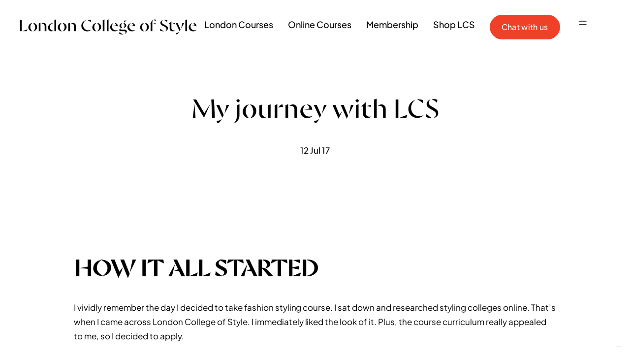

--- FILE ---
content_type: text/html; charset=UTF-8
request_url: https://londoncollegeofstyle.com/my-journey-with-lcs/
body_size: 21436
content:
<!doctype html>
<html lang="en-GB" prefix="og: https://ogp.me/ns#">
<head>
	<meta charset="UTF-8">
	<meta name="viewport" content="width=device-width, initial-scale=1">
	<link rel="profile" href="https://gmpg.org/xfn/11">

	
<!-- Search Engine Optimization by Rank Math - https://rankmath.com/ -->
<title>My journey with LCS | London College Of Style</title>
<meta name="description" content="HOW IT ALL STARTED I vividly remember the day I decided to take fashion styling course. I sat down and researched styling colleges online. That&#8217;s when I came across London College of Style. I immediately liked the look of it. Plus, the course curriculum really appealed to me, so I decided to apply. To be honest,"/>
<meta name="robots" content="follow, index, max-snippet:-1, max-video-preview:-1, max-image-preview:large"/>
<link rel="canonical" href="https://londoncollegeofstyle.com/my-journey-with-lcs/" />
<meta property="og:locale" content="en_GB" />
<meta property="og:type" content="article" />
<meta property="og:title" content="My journey with LCS | London College Of Style" />
<meta property="og:description" content="HOW IT ALL STARTED I vividly remember the day I decided to take fashion styling course. I sat down and researched styling colleges online. That&#8217;s when I came across London College of Style. I immediately liked the look of it. Plus, the course curriculum really appealed to me, so I decided to apply. To be honest," />
<meta property="og:url" content="https://londoncollegeofstyle.com/my-journey-with-lcs/" />
<meta property="og:site_name" content="London College of Style" />
<meta property="article:tag" content="London College of Style" />
<meta property="article:tag" content="experience" />
<meta property="article:tag" content="foundation course" />
<meta property="article:tag" content="review" />
<meta property="article:tag" content="student" />
<meta property="article:section" content="All Articles" />
<meta property="og:updated_time" content="2025-02-06T19:51:04+00:00" />
<meta property="og:image" content="http://londoncollegeofstyle.com/wp-content/uploads/2017/06/foundation-course-865x1024.jpg" />
<meta property="og:image:alt" content="My journey with LCS" />
<meta name="twitter:card" content="summary_large_image" />
<meta name="twitter:title" content="My journey with LCS | London College Of Style" />
<meta name="twitter:description" content="HOW IT ALL STARTED I vividly remember the day I decided to take fashion styling course. I sat down and researched styling colleges online. That&#8217;s when I came across London College of Style. I immediately liked the look of it. Plus, the course curriculum really appealed to me, so I decided to apply. To be honest," />
<meta name="twitter:image" content="http://londoncollegeofstyle.com/wp-content/uploads/2017/06/foundation-course-865x1024.jpg" />
<meta name="twitter:label1" content="Time to read" />
<meta name="twitter:data1" content="3 minutes" />
<!-- /Rank Math WordPress SEO plugin -->

<link rel='dns-prefetch' href='//cdn.jsdelivr.net' />
<link rel='dns-prefetch' href='//www.google.com' />
<link rel='dns-prefetch' href='//www.googletagmanager.com' />
<link rel='dns-prefetch' href='//fonts.googleapis.com' />
<link rel="alternate" title="oEmbed (JSON)" type="application/json+oembed" href="https://londoncollegeofstyle.com/wp-json/oembed/1.0/embed?url=https%3A%2F%2Flondoncollegeofstyle.com%2Fmy-journey-with-lcs%2F" />
<link rel="alternate" title="oEmbed (XML)" type="text/xml+oembed" href="https://londoncollegeofstyle.com/wp-json/oembed/1.0/embed?url=https%3A%2F%2Flondoncollegeofstyle.com%2Fmy-journey-with-lcs%2F&#038;format=xml" />
<link rel="stylesheet" type="text/css" href="https://use.typekit.net/ecs3qud.css"><style id='wp-img-auto-sizes-contain-inline-css'>
img:is([sizes=auto i],[sizes^="auto," i]){contain-intrinsic-size:3000px 1500px}
/*# sourceURL=wp-img-auto-sizes-contain-inline-css */
</style>
<link rel='stylesheet' id='bdt-uikit-css' href='https://londoncollegeofstyle.com/wp-content/plugins/bdthemes-element-pack/assets/css/bdt-uikit.css?ver=3.17.11' media='all' />
<link rel='stylesheet' id='ep-helper-css' href='https://londoncollegeofstyle.com/wp-content/plugins/bdthemes-element-pack/assets/css/ep-helper.css?ver=7.9.0' media='all' />
<style id='wp-emoji-styles-inline-css'>

	img.wp-smiley, img.emoji {
		display: inline !important;
		border: none !important;
		box-shadow: none !important;
		height: 1em !important;
		width: 1em !important;
		margin: 0 0.07em !important;
		vertical-align: -0.1em !important;
		background: none !important;
		padding: 0 !important;
	}
/*# sourceURL=wp-emoji-styles-inline-css */
</style>
<link rel='stylesheet' id='wp-block-library-css' href='https://londoncollegeofstyle.com/wp-includes/css/dist/block-library/style.min.css?ver=6.9' media='all' />
<style id='classic-theme-styles-inline-css'>
/*! This file is auto-generated */
.wp-block-button__link{color:#fff;background-color:#32373c;border-radius:9999px;box-shadow:none;text-decoration:none;padding:calc(.667em + 2px) calc(1.333em + 2px);font-size:1.125em}.wp-block-file__button{background:#32373c;color:#fff;text-decoration:none}
/*# sourceURL=/wp-includes/css/classic-themes.min.css */
</style>
<style id='global-styles-inline-css'>
:root{--wp--preset--aspect-ratio--square: 1;--wp--preset--aspect-ratio--4-3: 4/3;--wp--preset--aspect-ratio--3-4: 3/4;--wp--preset--aspect-ratio--3-2: 3/2;--wp--preset--aspect-ratio--2-3: 2/3;--wp--preset--aspect-ratio--16-9: 16/9;--wp--preset--aspect-ratio--9-16: 9/16;--wp--preset--color--black: #000000;--wp--preset--color--cyan-bluish-gray: #abb8c3;--wp--preset--color--white: #ffffff;--wp--preset--color--pale-pink: #f78da7;--wp--preset--color--vivid-red: #cf2e2e;--wp--preset--color--luminous-vivid-orange: #ff6900;--wp--preset--color--luminous-vivid-amber: #fcb900;--wp--preset--color--light-green-cyan: #7bdcb5;--wp--preset--color--vivid-green-cyan: #00d084;--wp--preset--color--pale-cyan-blue: #8ed1fc;--wp--preset--color--vivid-cyan-blue: #0693e3;--wp--preset--color--vivid-purple: #9b51e0;--wp--preset--gradient--vivid-cyan-blue-to-vivid-purple: linear-gradient(135deg,rgb(6,147,227) 0%,rgb(155,81,224) 100%);--wp--preset--gradient--light-green-cyan-to-vivid-green-cyan: linear-gradient(135deg,rgb(122,220,180) 0%,rgb(0,208,130) 100%);--wp--preset--gradient--luminous-vivid-amber-to-luminous-vivid-orange: linear-gradient(135deg,rgb(252,185,0) 0%,rgb(255,105,0) 100%);--wp--preset--gradient--luminous-vivid-orange-to-vivid-red: linear-gradient(135deg,rgb(255,105,0) 0%,rgb(207,46,46) 100%);--wp--preset--gradient--very-light-gray-to-cyan-bluish-gray: linear-gradient(135deg,rgb(238,238,238) 0%,rgb(169,184,195) 100%);--wp--preset--gradient--cool-to-warm-spectrum: linear-gradient(135deg,rgb(74,234,220) 0%,rgb(151,120,209) 20%,rgb(207,42,186) 40%,rgb(238,44,130) 60%,rgb(251,105,98) 80%,rgb(254,248,76) 100%);--wp--preset--gradient--blush-light-purple: linear-gradient(135deg,rgb(255,206,236) 0%,rgb(152,150,240) 100%);--wp--preset--gradient--blush-bordeaux: linear-gradient(135deg,rgb(254,205,165) 0%,rgb(254,45,45) 50%,rgb(107,0,62) 100%);--wp--preset--gradient--luminous-dusk: linear-gradient(135deg,rgb(255,203,112) 0%,rgb(199,81,192) 50%,rgb(65,88,208) 100%);--wp--preset--gradient--pale-ocean: linear-gradient(135deg,rgb(255,245,203) 0%,rgb(182,227,212) 50%,rgb(51,167,181) 100%);--wp--preset--gradient--electric-grass: linear-gradient(135deg,rgb(202,248,128) 0%,rgb(113,206,126) 100%);--wp--preset--gradient--midnight: linear-gradient(135deg,rgb(2,3,129) 0%,rgb(40,116,252) 100%);--wp--preset--font-size--small: 13px;--wp--preset--font-size--medium: 20px;--wp--preset--font-size--large: 36px;--wp--preset--font-size--x-large: 42px;--wp--preset--spacing--20: 0.44rem;--wp--preset--spacing--30: 0.67rem;--wp--preset--spacing--40: 1rem;--wp--preset--spacing--50: 1.5rem;--wp--preset--spacing--60: 2.25rem;--wp--preset--spacing--70: 3.38rem;--wp--preset--spacing--80: 5.06rem;--wp--preset--shadow--natural: 6px 6px 9px rgba(0, 0, 0, 0.2);--wp--preset--shadow--deep: 12px 12px 50px rgba(0, 0, 0, 0.4);--wp--preset--shadow--sharp: 6px 6px 0px rgba(0, 0, 0, 0.2);--wp--preset--shadow--outlined: 6px 6px 0px -3px rgb(255, 255, 255), 6px 6px rgb(0, 0, 0);--wp--preset--shadow--crisp: 6px 6px 0px rgb(0, 0, 0);}:where(.is-layout-flex){gap: 0.5em;}:where(.is-layout-grid){gap: 0.5em;}body .is-layout-flex{display: flex;}.is-layout-flex{flex-wrap: wrap;align-items: center;}.is-layout-flex > :is(*, div){margin: 0;}body .is-layout-grid{display: grid;}.is-layout-grid > :is(*, div){margin: 0;}:where(.wp-block-columns.is-layout-flex){gap: 2em;}:where(.wp-block-columns.is-layout-grid){gap: 2em;}:where(.wp-block-post-template.is-layout-flex){gap: 1.25em;}:where(.wp-block-post-template.is-layout-grid){gap: 1.25em;}.has-black-color{color: var(--wp--preset--color--black) !important;}.has-cyan-bluish-gray-color{color: var(--wp--preset--color--cyan-bluish-gray) !important;}.has-white-color{color: var(--wp--preset--color--white) !important;}.has-pale-pink-color{color: var(--wp--preset--color--pale-pink) !important;}.has-vivid-red-color{color: var(--wp--preset--color--vivid-red) !important;}.has-luminous-vivid-orange-color{color: var(--wp--preset--color--luminous-vivid-orange) !important;}.has-luminous-vivid-amber-color{color: var(--wp--preset--color--luminous-vivid-amber) !important;}.has-light-green-cyan-color{color: var(--wp--preset--color--light-green-cyan) !important;}.has-vivid-green-cyan-color{color: var(--wp--preset--color--vivid-green-cyan) !important;}.has-pale-cyan-blue-color{color: var(--wp--preset--color--pale-cyan-blue) !important;}.has-vivid-cyan-blue-color{color: var(--wp--preset--color--vivid-cyan-blue) !important;}.has-vivid-purple-color{color: var(--wp--preset--color--vivid-purple) !important;}.has-black-background-color{background-color: var(--wp--preset--color--black) !important;}.has-cyan-bluish-gray-background-color{background-color: var(--wp--preset--color--cyan-bluish-gray) !important;}.has-white-background-color{background-color: var(--wp--preset--color--white) !important;}.has-pale-pink-background-color{background-color: var(--wp--preset--color--pale-pink) !important;}.has-vivid-red-background-color{background-color: var(--wp--preset--color--vivid-red) !important;}.has-luminous-vivid-orange-background-color{background-color: var(--wp--preset--color--luminous-vivid-orange) !important;}.has-luminous-vivid-amber-background-color{background-color: var(--wp--preset--color--luminous-vivid-amber) !important;}.has-light-green-cyan-background-color{background-color: var(--wp--preset--color--light-green-cyan) !important;}.has-vivid-green-cyan-background-color{background-color: var(--wp--preset--color--vivid-green-cyan) !important;}.has-pale-cyan-blue-background-color{background-color: var(--wp--preset--color--pale-cyan-blue) !important;}.has-vivid-cyan-blue-background-color{background-color: var(--wp--preset--color--vivid-cyan-blue) !important;}.has-vivid-purple-background-color{background-color: var(--wp--preset--color--vivid-purple) !important;}.has-black-border-color{border-color: var(--wp--preset--color--black) !important;}.has-cyan-bluish-gray-border-color{border-color: var(--wp--preset--color--cyan-bluish-gray) !important;}.has-white-border-color{border-color: var(--wp--preset--color--white) !important;}.has-pale-pink-border-color{border-color: var(--wp--preset--color--pale-pink) !important;}.has-vivid-red-border-color{border-color: var(--wp--preset--color--vivid-red) !important;}.has-luminous-vivid-orange-border-color{border-color: var(--wp--preset--color--luminous-vivid-orange) !important;}.has-luminous-vivid-amber-border-color{border-color: var(--wp--preset--color--luminous-vivid-amber) !important;}.has-light-green-cyan-border-color{border-color: var(--wp--preset--color--light-green-cyan) !important;}.has-vivid-green-cyan-border-color{border-color: var(--wp--preset--color--vivid-green-cyan) !important;}.has-pale-cyan-blue-border-color{border-color: var(--wp--preset--color--pale-cyan-blue) !important;}.has-vivid-cyan-blue-border-color{border-color: var(--wp--preset--color--vivid-cyan-blue) !important;}.has-vivid-purple-border-color{border-color: var(--wp--preset--color--vivid-purple) !important;}.has-vivid-cyan-blue-to-vivid-purple-gradient-background{background: var(--wp--preset--gradient--vivid-cyan-blue-to-vivid-purple) !important;}.has-light-green-cyan-to-vivid-green-cyan-gradient-background{background: var(--wp--preset--gradient--light-green-cyan-to-vivid-green-cyan) !important;}.has-luminous-vivid-amber-to-luminous-vivid-orange-gradient-background{background: var(--wp--preset--gradient--luminous-vivid-amber-to-luminous-vivid-orange) !important;}.has-luminous-vivid-orange-to-vivid-red-gradient-background{background: var(--wp--preset--gradient--luminous-vivid-orange-to-vivid-red) !important;}.has-very-light-gray-to-cyan-bluish-gray-gradient-background{background: var(--wp--preset--gradient--very-light-gray-to-cyan-bluish-gray) !important;}.has-cool-to-warm-spectrum-gradient-background{background: var(--wp--preset--gradient--cool-to-warm-spectrum) !important;}.has-blush-light-purple-gradient-background{background: var(--wp--preset--gradient--blush-light-purple) !important;}.has-blush-bordeaux-gradient-background{background: var(--wp--preset--gradient--blush-bordeaux) !important;}.has-luminous-dusk-gradient-background{background: var(--wp--preset--gradient--luminous-dusk) !important;}.has-pale-ocean-gradient-background{background: var(--wp--preset--gradient--pale-ocean) !important;}.has-electric-grass-gradient-background{background: var(--wp--preset--gradient--electric-grass) !important;}.has-midnight-gradient-background{background: var(--wp--preset--gradient--midnight) !important;}.has-small-font-size{font-size: var(--wp--preset--font-size--small) !important;}.has-medium-font-size{font-size: var(--wp--preset--font-size--medium) !important;}.has-large-font-size{font-size: var(--wp--preset--font-size--large) !important;}.has-x-large-font-size{font-size: var(--wp--preset--font-size--x-large) !important;}
:where(.wp-block-post-template.is-layout-flex){gap: 1.25em;}:where(.wp-block-post-template.is-layout-grid){gap: 1.25em;}
:where(.wp-block-term-template.is-layout-flex){gap: 1.25em;}:where(.wp-block-term-template.is-layout-grid){gap: 1.25em;}
:where(.wp-block-columns.is-layout-flex){gap: 2em;}:where(.wp-block-columns.is-layout-grid){gap: 2em;}
:root :where(.wp-block-pullquote){font-size: 1.5em;line-height: 1.6;}
/*# sourceURL=global-styles-inline-css */
</style>
<link rel='stylesheet' id='cpp-popup-style-css' href='https://londoncollegeofstyle.com/wp-content/plugins/custom-popups-plugin/popup-style.css?ver=1768729894' media='all' />
<link rel='stylesheet' id='choices-css' href='https://cdn.jsdelivr.net/npm/choices.js/public/assets/styles/choices.min.css?ver=6.9' media='all' />
<link rel='stylesheet' id='lcg-child-style-css' href='https://londoncollegeofstyle.com/wp-content/themes/uicore-pro-child/style.css?ver=1768729894' media='all' />
<link rel='stylesheet' id='elementor-frontend-css' href='https://londoncollegeofstyle.com/wp-content/plugins/elementor/assets/css/frontend.min.css?ver=3.34.1' media='all' />
<link rel='stylesheet' id='widget-image-css' href='https://londoncollegeofstyle.com/wp-content/plugins/elementor/assets/css/widget-image.min.css?ver=3.34.1' media='all' />
<link rel='stylesheet' id='widget-nav-menu-css' href='https://londoncollegeofstyle.com/wp-content/plugins/elementor-pro/assets/css/widget-nav-menu.min.css?ver=3.34.0' media='all' />
<link rel='stylesheet' id='widget-heading-css' href='https://londoncollegeofstyle.com/wp-content/plugins/elementor/assets/css/widget-heading.min.css?ver=3.34.1' media='all' />
<link rel='stylesheet' id='widget-post-info-css' href='https://londoncollegeofstyle.com/wp-content/plugins/elementor-pro/assets/css/widget-post-info.min.css?ver=3.34.0' media='all' />
<link rel='stylesheet' id='widget-icon-list-css' href='https://londoncollegeofstyle.com/wp-content/plugins/elementor/assets/css/widget-icon-list.min.css?ver=3.34.1' media='all' />
<link rel='stylesheet' id='ep-social-share-css' href='https://londoncollegeofstyle.com/wp-content/plugins/bdthemes-element-pack/assets/css/ep-social-share.css?ver=7.9.0' media='all' />
<link rel='stylesheet' id='widget-posts-css' href='https://londoncollegeofstyle.com/wp-content/plugins/elementor-pro/assets/css/widget-posts.min.css?ver=3.34.0' media='all' />
<link rel='stylesheet' id='widget-loop-common-css' href='https://londoncollegeofstyle.com/wp-content/plugins/elementor-pro/assets/css/widget-loop-common.min.css?ver=3.34.0' media='all' />
<link rel='stylesheet' id='widget-loop-grid-css' href='https://londoncollegeofstyle.com/wp-content/plugins/elementor-pro/assets/css/widget-loop-grid.min.css?ver=3.34.0' media='all' />
<link rel='stylesheet' id='ep-font-css' href='https://londoncollegeofstyle.com/wp-content/plugins/bdthemes-element-pack/assets/css/ep-font.css?ver=7.9.0' media='all' />
<link rel='stylesheet' id='elementor-post-76-css' href='https://londoncollegeofstyle.com/wp-content/uploads/elementor/css/post-76.css?ver=1768387515' media='all' />
<link rel='stylesheet' id='elementor-post-206-css' href='https://londoncollegeofstyle.com/wp-content/uploads/elementor/css/post-206.css?ver=1768387515' media='all' />
<link rel='stylesheet' id='elementor-post-779-css' href='https://londoncollegeofstyle.com/wp-content/uploads/elementor/css/post-779.css?ver=1768387821' media='all' />
<link rel='stylesheet' id='uicore_global-css' href='https://londoncollegeofstyle.com/wp-content/uploads/uicore-global.css?ver=7146' media='all' />
<link rel='stylesheet' id='uicore_blog_fonts-css' href='//fonts.googleapis.com/css?family=Goldich%3Anormal%7CGoldich%3Anormal%7CGoldich%3Anormal%7CGoldich%3Anormal%7CGoldich%3Anormal%7CPlus+Jakarta+Sans%3Anormal%7CPlus+Jakarta+Sans%3Anormal%7C&#038;ver=6.9' media='all' />
<link rel='stylesheet' id='uicore-blog-st-css' href='https://londoncollegeofstyle.com/wp-content/uploads/uicore-blog.css?ver=7146' media='all' />
<link rel='stylesheet' id='elementor-gf-local-plusjakartasans-css' href='https://londoncollegeofstyle.com/wp-content/uploads/elementor/google-fonts/css/plusjakartasans.css?ver=1742251604' media='all' />
<script src="https://londoncollegeofstyle.com/wp-includes/js/jquery/jquery.min.js?ver=3.7.1" id="jquery-core-js"></script>
<script src="https://londoncollegeofstyle.com/wp-includes/js/jquery/jquery-migrate.min.js?ver=3.4.1" id="jquery-migrate-js"></script>

<!-- Google tag (gtag.js) snippet added by Site Kit -->
<!-- Google Analytics snippet added by Site Kit -->
<script src="https://www.googletagmanager.com/gtag/js?id=GT-PJWCGWK" id="google_gtagjs-js" async></script>
<script id="google_gtagjs-js-after">
window.dataLayer = window.dataLayer || [];function gtag(){dataLayer.push(arguments);}
gtag("set","linker",{"domains":["londoncollegeofstyle.com"]});
gtag("js", new Date());
gtag("set", "developer_id.dZTNiMT", true);
gtag("config", "GT-PJWCGWK");
 window._googlesitekit = window._googlesitekit || {}; window._googlesitekit.throttledEvents = []; window._googlesitekit.gtagEvent = (name, data) => { var key = JSON.stringify( { name, data } ); if ( !! window._googlesitekit.throttledEvents[ key ] ) { return; } window._googlesitekit.throttledEvents[ key ] = true; setTimeout( () => { delete window._googlesitekit.throttledEvents[ key ]; }, 5 ); gtag( "event", name, { ...data, event_source: "site-kit" } ); }; 
//# sourceURL=google_gtagjs-js-after
</script>
<link rel="https://api.w.org/" href="https://londoncollegeofstyle.com/wp-json/" /><link rel="alternate" title="JSON" type="application/json" href="https://londoncollegeofstyle.com/wp-json/wp/v2/posts/3424" /><link rel="EditURI" type="application/rsd+xml" title="RSD" href="https://londoncollegeofstyle.com/xmlrpc.php?rsd" />
<meta name="generator" content="WordPress 6.9" />
<link rel='shortlink' href='https://londoncollegeofstyle.com/?p=3424' />
<meta name="generator" content="Site Kit by Google 1.170.0" /><!-- Stream WordPress user activity plugin v4.1.1 -->
<meta name="generator" content="Elementor 3.34.1; features: e_font_icon_svg, additional_custom_breakpoints; settings: css_print_method-external, google_font-enabled, font_display-swap">
<meta name="theme-color" content="#96C2CF" />
        <link rel="shortcut icon" href="https://londoncollegeofstyle.com/wp-content/uploads/2025/02/lcs_favicon.png" >
		<link rel="icon" href="https://londoncollegeofstyle.com/wp-content/uploads/2025/02/lcs_favicon.png" >
		<link rel="apple-touch-icon" sizes="152x152" href="https://londoncollegeofstyle.com/wp-content/uploads/2025/02/lcs_favicon.png">
		<link rel="apple-touch-icon" sizes="120x120" href="https://londoncollegeofstyle.com/wp-content/uploads/2025/02/lcs_favicon.png">
		<link rel="apple-touch-icon" sizes="76x76" href="https://londoncollegeofstyle.com/wp-content/uploads/2025/02/lcs_favicon.png">
        <link rel="apple-touch-icon" href="https://londoncollegeofstyle.com/wp-content/uploads/2025/02/lcs_favicon.png">
        			<style>
				.e-con.e-parent:nth-of-type(n+4):not(.e-lazyloaded):not(.e-no-lazyload),
				.e-con.e-parent:nth-of-type(n+4):not(.e-lazyloaded):not(.e-no-lazyload) * {
					background-image: none !important;
				}
				@media screen and (max-height: 1024px) {
					.e-con.e-parent:nth-of-type(n+3):not(.e-lazyloaded):not(.e-no-lazyload),
					.e-con.e-parent:nth-of-type(n+3):not(.e-lazyloaded):not(.e-no-lazyload) * {
						background-image: none !important;
					}
				}
				@media screen and (max-height: 640px) {
					.e-con.e-parent:nth-of-type(n+2):not(.e-lazyloaded):not(.e-no-lazyload),
					.e-con.e-parent:nth-of-type(n+2):not(.e-lazyloaded):not(.e-no-lazyload) * {
						background-image: none !important;
					}
				}
			</style>
			<script id='nitro-telemetry-meta' nitro-exclude>window.NPTelemetryMetadata={missReason: (!window.NITROPACK_STATE ? 'Test Mode' : 'hit'),pageType: 'post',isEligibleForOptimization: false,}</script><script id='nitro-generic' nitro-exclude>(()=>{window.NitroPack=window.NitroPack||{coreVersion:"na",isCounted:!1};let e=document.createElement("script");if(e.src="https://nitroscripts.com/yOXDaLdMyACSQAlBuLZBfkqLeLVdxuNb",e.async=!0,e.id="nitro-script",document.head.appendChild(e),!window.NitroPack.isCounted){window.NitroPack.isCounted=!0;let t=()=>{navigator.sendBeacon("https://to.getnitropack.com/p",JSON.stringify({siteId:"yOXDaLdMyACSQAlBuLZBfkqLeLVdxuNb",url:window.location.href,isOptimized:!!window.IS_NITROPACK,coreVersion:"na",missReason:window.NPTelemetryMetadata?.missReason||"",pageType:window.NPTelemetryMetadata?.pageType||"",isEligibleForOptimization:!!window.NPTelemetryMetadata?.isEligibleForOptimization}))};(()=>{let e=()=>new Promise(e=>{"complete"===document.readyState?e():window.addEventListener("load",e)}),i=()=>new Promise(e=>{document.prerendering?document.addEventListener("prerenderingchange",e,{once:!0}):e()}),a=async()=>{await i(),await e(),t()};a()})(),window.addEventListener("pageshow",e=>{if(e.persisted){let i=document.prerendering||self.performance?.getEntriesByType?.("navigation")[0]?.activationStart>0;"visible"!==document.visibilityState||i||t()}})}})();</script>
<!-- Google Tag Manager snippet added by Site Kit -->
<script>
			( function( w, d, s, l, i ) {
				w[l] = w[l] || [];
				w[l].push( {'gtm.start': new Date().getTime(), event: 'gtm.js'} );
				var f = d.getElementsByTagName( s )[0],
					j = d.createElement( s ), dl = l != 'dataLayer' ? '&l=' + l : '';
				j.async = true;
				j.src = 'https://www.googletagmanager.com/gtm.js?id=' + i + dl;
				f.parentNode.insertBefore( j, f );
			} )( window, document, 'script', 'dataLayer', 'GTM-T8KC86N' );
			
</script>

<!-- End Google Tag Manager snippet added by Site Kit -->
<link rel="icon" href="https://londoncollegeofstyle.com/wp-content/uploads/2025/02/cropped-lcs_favicon-32x32.png" sizes="32x32" />
<link rel="icon" href="https://londoncollegeofstyle.com/wp-content/uploads/2025/02/cropped-lcs_favicon-192x192.png" sizes="192x192" />
<link rel="apple-touch-icon" href="https://londoncollegeofstyle.com/wp-content/uploads/2025/02/cropped-lcs_favicon-180x180.png" />
<meta name="msapplication-TileImage" content="https://londoncollegeofstyle.com/wp-content/uploads/2025/02/cropped-lcs_favicon-270x270.png" />
		<style id="wp-custom-css">
			a{
	color:#000000;
	text-decoration:underline;
}
a:hover{
	color:#f04128;
}

.gform-theme--foundation .gfield input{
	background-color:transparent !important;
}
.e--pointer-double-line .elementor-item:after, .e--pointer-underline .elementor-item:after{
	display:none;
}
/* Gravity forms*/
.gform-theme--framework form .gform-field-label,
.gform-theme--no-framework form .gform-field-label{
	font-size:17px !important;
	letter-spacing: 0.085px !important;
	line-height:1.7 !important;
	font-weight: 500 !important;
	margin-bottom:0 !important;
	color:#000000;
}
.gform-theme--foundation form .gform_fields,
.gform-theme--no-framework form .gform_fields{
	row-gap:20px;
}

.gform-theme--framework form input[type]:where(:not(.gform-text-input-reset):not([type=hidden])):where(:not(.gform-theme__disable):not(.gform-theme__disable *):not(.gform-theme__disable-framework):not(.gform-theme__disable-framework *)){
	padding:25px 0;
}
.gform-theme--framework form input[type="checkbox"],
.gform-theme--no-framework form input[type="checkbox"]{
	padding:0 !important;
	border:1px solid #000000 !important;
	margin-top:4px;
}
.gform-theme--framework form input[type="checkbox"] + label,
.gform-theme--no-framework form input[type="checkbox"] + label{
	margin-left:10px;
}
.gform-theme--framework form input[type="checkbox"] + label a,
.gform-theme--no-framework form input[type="checkbox"] + label a{
	text-decoration:underline;
}
.gform-theme--framework form input[type]:where(:not(.gform-text-input-reset):not([type=hidden])):where(:not(.gform-theme__disable):not(.gform-theme__disable *):not(.gform-theme__disable-framework):not(.gform-theme__disable-framework *)):focus{
	border-color:#96C2CF;
}
.gform-theme--framework form .gfield--type-textarea .gform-field-label,
.gform-theme--no-framework form .gfield--type-textarea .gform-field-label{
	margin-bottom:10px !important;
}
.gform-theme--framework form .gfield--type-textarea textarea,
.gform-theme--no-framework form .gfield--type-textarea textarea{
	height:356px;
	border-radius:0;
	border:1px solid #000000;
}
.gform-theme--framework form .gfield--type-textarea textarea:focus,
.gform-theme--no-framework form .gfield--type-textarea textarea:focus{
	box-shadow:none;
	border-color:#96C2CF;
}
.gform-theme--framework form .gform_footer,
.gform-theme--no-framework form .gform_footer{
	margin-top:40px;
}
.gform-theme--framework form input[type="submit"],
.gform-theme--no-framework form input[type="submit"]{
	background-color:#000000 !important;
	border-radius:90px !important;
	font-size:16px !important;
	line-height:30px !important;
	font-weight:500 !important;
	letter-spacing: 0.3px !important;
	padding:9px 24px !important;
	box-shadow:none !important;
}
.gform-theme--framework form input[type="submit"]:hover,
.gform-theme--no-framework form input[type="submit"]:hover{
	background-color:#f04128 !important;
	color:#ffffff !important;
	border-color:#f04128 !important;
}
.gform-theme--foundation .gfield select,
.gform-theme--no-framework .gfield select{
	box-shadow:none;
	border:none;
	border-bottom:1px solid #000000;
	border-radius:0;
	padding: 15px 0;
    height: 59px;
	background-image: url("data:image/svg+xml,%3Csvg width='14' height='8' viewBox='0 0 14 8' fill='none' xmlns='http://www.w3.org/2000/svg'%3E%3Cpath d='M12.8337 1L7.00033 6.83333L1.16699 1' stroke='%23171717' stroke-width='1.5' stroke-linecap='round' stroke-linejoin='round'/%3E%3C/svg%3E%0A");
	background-size: 12px;
	background-position:right center;	
	font-size:17px;
	line-height:29px;
}
.gform-theme--foundation .gfield input::placeholder {
 color:#D6D6D6;
}
.gform-theme--framework .gfield--input-type-datepicker .ginput_container_date input,
.gform-theme--no-framework .gfield--input-type-datepicker .ginput_container_date input{
	width:100% !important;
	font-size:17px;
		padding: 15px 0;
    height: 59px;
	line-height:29px;
	text-transform:uppercase;
}
.gform-theme--framework .gfield--input-type-datepicker.gfield--datepicker-custom-icon .ginput_container_date img.ui-datepicker-trigger,
.gform-theme--no-framework .gfield--input-type-datepicker.gfield--datepicker-custom-icon .ginput_container_date img.ui-datepicker-trigger{
	margin:0 !important;
	position:absolute;
	right:-17px;
}

.gform-theme--foundation .gfield_required > .gfield_required:before{
	content:'*';
	font-size:17px;
	color:#000000;
}
.gform-theme--foundation .gfield_required > .gfield_required{
	font-size:0;
}
.gform_ajax_spinner{
	position:absolute;
}
@media (max-width:767px){
	.gform-theme--framework form .gform-field-label,
	.gform-theme--foundation .gfield select,
	.gform-theme--framework .gfield--input-type-datepicker .ginput_container_date input,
	.gform-theme--foundation .gfield_required > .gfield_required:before{
		font-size:16px !important;
	}	
	.gform-theme--framework form input[type]:where(:not(.gform-text-input-reset):not([type=hidden])):where(:not(.gform-theme__disable):not(.gform-theme__disable *):not(.gform-theme__disable-framework):not(.gform-theme__disable-framework *)){
	padding:20px 0;
}
	.gform-theme--framework form .gfield--type-textarea textarea,
	.gform-theme--no-framework form .gfield--type-textarea textarea
	{
	height:250px;
}
	.gform-theme--framework form input[type="submit"],
	.gform-theme--no-framework form input[type="submit"]{
		font-size:12px !important;
		padding:6px 19px !important;
	}
}


@media (max-width: 1024px) and (min-width: 778px) {
	.img-block-height > div {
		height: 100%;
	}
}

.with-del li:nth-child(1):after {
	background: url('https://londoncollegeofstyle.com/wp-content/uploads/2024/10/png.png') center/contain no-repeat;
  width: 10px !important;
  height: 10px !important;
  border: none !important;
  right: -45px !important;
}

@media (max-width: 767px) {
	.with-del li:nth-child(1):after {
		right: -10px !important;
	}
}

@media (max-width: 390px) {
	.with-del  ul {
		display: flex;
		flex-flow: column nowrap;
		gap: 10px;
	}
	.with-del li:nth-child(1):after {
		display: none!important;
	}
}

body.menu-opened{
	overflow:hidden;
height:90vh;
	position:fixed;
}

@media (max-width: 767px) and (min-width: 501px) {
	.full-image-tablet img {
		height: 280px!important;
	}
}

[data-elementor-type="header"] {
	position: relative;
  z-index: 9;
}

.posts-list-for-home .elementor-grid > .elementor:nth-child(2), .posts-list-for-home .elementor-grid > .elementor:nth-child(3) {
	max-width: calc(20% - 16px);
	width: 100%;
	margin: 0;
}

@media (max-width: 1024px) {
	.posts-list-for-home .elementor-grid > .elementor:nth-child(2), .posts-list-for-home .elementor-grid > .elementor:nth-child(3) {
		max-width: calc(50% - 10px);
		width: 100%;
		margin: 0;
	}
}


@media (max-width: 767px) {
	.posts-list-for-home .elementor-grid > .elementor:nth-child(2), .posts-list-for-home .elementor-grid > .elementor:nth-child(3) {
		max-width: 100%;
		width: 100%;
		margin: 0;
	}
}

/* Lightbox */
.elementor-lightbox .elementor-video-container{
	padding-left:20px;
	padding-right:20px;
	
}
.elementor-lightbox .elementor-video-container .elementor-video-wrapper{
	max-width:1226px;
}

.elementor-lightbox .dialog-lightbox-close-button svg{
	fill:rgba(255,255,255,1) !important;
}

/* Apply form */
.btn-default{
    background-color: #000000;
    display:inline-block;
    border-radius:90px;
	font-size:16px;
	line-height:16px;
	font-weight:500;
	letter-spacing:0.3px;
	color:#ffffff;
	text-align:center;
	padding:16px 23px;
	border:1px solid #000000;
	}
.btn-default:hover{
	background-color:#f04128;
	color:#ffffff;
	border-color:#f04128;
}
@media (max-width:767px){
	.btn-default{
		font-size:12px;
		line-height:12px;
		padding:15px 19px;
	}
}
.apply-form h2{
	font-size:24px;
	line-height:1.25;

	font-weight:500 !important;
	margin-bottom:0 !important;
	font-family:"Plus Jakarta Sans";
	margin-top:20px;
}
.apply-form h2 + p{
	font-weight:500;
}
.apply-form .gform-theme--framework label.gfield_label{
	font-weight:500;
}

 .apply-form .ginput_container input{
	padding-left:0 !important;
	 padding-right:0 !important;
}
.apply-form select{
	padding:0 !important;
}
.apply-form .populate-courses select,
.apply-form .populate-dates select{
	color:#000000;
	
}

body .apply-form .gform-theme--framework .top_label div.ginput_container{
	margin-top:0;
}
.apply-form .gf_progressbar{
	display:none;
}
.apply-form .gf_progressbar_title{
	font-size:17px !important;
	font-weight:500;
	letter-spacing:0.5%;
	color:#000000 !important;
	opacity:1 !important;
	font-family:"Plus Jakarta Sans";
}
.apply-form .gf_progressbar_wrapper{
	position:absolute;
	top:-10px;
	left:70%;
}
.apply-form .ginput_container_date{
	position:relative;
}
.apply-form .gform-theme--framework .gfield--input-type-datepicker.gfield--datepicker-custom-icon .ginput_container_date img.ui-datepicker-trigger{
		bottom:19px;
	right:0;
	
}

.apply-form .form_sublabel_below p{
	margin-bottom:0;
	margin-top:30px !important;
}
.apply-form input::placeholder{
	color:#D6D6D6;
}
.apply-form .gform-theme--framework .gform_page_footer{
	border-top:none !important;
	display:flex;
	justify-content:space-between;
}
.apply-form .gform-theme--framework .gform_page_footer .gform-theme-button{
	background-color:#000000 !important;
	border-radius:90px !important;
	font-size:16px !important;
	font-weight:500 !important;
	padding:16px 24px !important;
}
.apply-form .gform-theme--framework .gform_page_footer .gform-theme-button:focus{
	box-shadow:none !important;
		border-color:#f04128 !important;
}
.apply-form .gform-theme--framework .gform_page_footer .gform-theme-button.gform_previous_button{
	background-color: transparent !important;
}
.apply-form .gform-theme--framework .gform_page_footer .gform-theme-button:hover{
	background-color:#f04128 !important;
}
.apply-form .gform-theme--framework .gform_page_footer .gform-theme-button.gform_previous_button:hover{
	background-color: transparent !important;
	color:#f04128 !important;
	border-color:#f04128 !important;
}

.apply-form .gform-theme--framework .gform_page_footer .gform_next_button{
	margin-left:auto !important;
		margin-right:0;
	cursor:pointer;
}
.apply-form .gform-theme--framework .gform_page_footer .button.gform_next_button + img{
	position:absolute;
	right:0;
	bottom:0px;
}
.apply-form .gform-theme--framework ul li.gfield{
	margin-top:30px;
}
.apply-form .gform-theme--framework ul.gform_fields li.gfield{
	padding-right:0;
}
.apply-form .gform-theme--foundation form .gform_fields{
	column-gap:50px;
	row-gap:30px;
}
.apply-form .gf_left_half{
	padding-right:0 !important;
}
.apply-form .gf_left_half input,
.apply-form .gf_right_half input{
width:100% !important;
}
.apply-form .gf_pr{
	padding-right:40px !important;
}
.apply-form .gf_left_half_break{
	padding-right:29px !important;
	width:50%;
}
.apply-form .gf_right_half{
	padding-left:0;
}
.apply-form .gform_page_footer{
	margin:34px 0 0 !important;
	text-align:right;
}
.apply-form .gform_legacy_markup_wrapper .gfield_required{
	margin-left:0;
	color:#000000;
}
.apply-form  .gform_legacy_markup_wrapper.gf_browser_chrome .gfield_checkbox li input[type=checkbox]{
margin-top:3px;
	margin-right:0;
	width: 20px;
    height: 20px;
}
.apply-form .gform-loader{
	position:absolute !important;
	right:0;
	bottom:-30px;
}
/* .apply-form  .gform_legacy_markup_wrapper.gf_browser_chrome .gfield_checkbox li input[type=checkbox] + label{
	max-width: calc(100% - 31px);
} */
/* .apply-form  .gform_legacy_markup_wrapper.gf_browser_chrome .gfield_checkbox li input[type=checkbox] + label a{
	text-decoration:underline;
} */
/* .apply-form  .gform_legacy_markup_wrapper.gf_browser_chrome .gfield_checkbox li input[type=checkbox] + label a:hover{
	color:#f04128;
} */
/* .apply-form .gform_legacy_markup_wrapper.gform_validation_error .gform_body ul li.gfield.gfield_error:not(.gf_left_half):not(.gf_right_half)
{
	max-width:100% !important;
} */
.apply-form .gform_wrapper.gform_validation_error .top_label li.gfield.gfield_error.gf_right_half,
.apply-form .gform_wrapper.gform_validation_error .top_label li.gfield.gfield_error.gf_left_half{
	max-width:50% !important;
	margin-right:0 !important;
}
/* .apply-form .gform_legacy_markup_wrapper ul.gform_fields li.gfield.gfield--type-textarea label{
	margin-bottom:10px !important;
}
 */
.choices__inner{
	padding:15px 0 !important;
	background-color:transparent !important;
	border:none !important;
	border-bottom:1px solid #000000 !important;
}
.choices__inner select{
	display:none !important;
}

.choices__inner .choices__list--single{
	padding:0 30px 0 0 !important;
		font-size:17px;	 
	line-height:29px;
	font-weight:500;
	letter-spacing:0.5%;
}
.choices[data-type*=select-one]{
	position:relative;
}
.choices[data-type*=select-one]::after{
			background-image: url("data:image/svg+xml,%3Csvg width='14' height='8' viewBox='0 0 14 8' fill='none' xmlns='http://www.w3.org/2000/svg'%3E%3Cpath d='M12.8337 1L7.00033 6.83333L1.16699 1' stroke='%23171717' stroke-width='1.5' stroke-linecap='round' stroke-linejoin='round'/%3E%3C/svg%3E%0A") !important;
	background-size: 12px !important;
	background-position:right center !important;	
background-repeat:no-repeat !important;
	border:none !important;
	width:12px;
	height:12px;
	right:0;
}
.choices[data-type*=select-one].is-open::after{
	transform:rotate(180deg);
	margin-top:0;
}
/* .choices__item--selectable{
	color:#D6D6D6;
} */
.applyform-box{
	padding:30px;
}
.applyform-box h3{
		font-size:17px;	 
	line-height:1.7;
	font-weight:500;
	letter-spacing:0.5%;
		font-family:"Plus Jakarta Sans";
	margin:0;
}
.applyform-box p{
		font-size:24px;	 
	line-height:1.25;
	font-weight:500;
	letter-spacing:0.5%;
	margin-bottom:20px;
	
}
.applyform-box p:last-of-type{
	margin-bottom:0;
}
.apply-form .text-brand-500{
	display:inline;
}
.apply-form .gform-theme--framework .gform_validation_errors .gform_submission_error{
	margin:10px 0 !important;
}
.apply-form .gform_heading{
	display:none;
}
.apply-form .gform-theme--framework .gform_validation_errors{
	margin-bottom:0;
}
@media (max-width:1024px){
	.apply-form .gf_progressbar_wrapper{
	position:absolute;
	top:-10px;
	left:50%;
		transform:translateX(-42px);
}
}
@media (max-width:767px){
	.choices__inner .choices__list--single{
		font-size:16px;
	}
	.apply-form .gform_legacy_markup_wrapper .gform_page_footer input.button{
		width:auto;
		padding:5px 20px;
	}
	.apply-form h2{
		font-size:20px;
	}
	.apply-form .gform_wrapper.gform_validation_error .top_label li.gfield.gfield_error.gf_right_half, .apply-form .gform_wrapper.gform_validation_error .top_label li.gfield.gfield_error.gf_left_half{
		max-width:100% !important;
	}
	.apply-form .gform-theme--framework .gform_page_footer .gform-theme-button{
		font-size:12px !important;
		padding:5px 19px !important;
	}
}
@media (max-width:640px){
	.apply-form .gform-theme--foundation form .gform_fields{
		column-gap:0;
	}
	.apply-form .gf_right_half{
		padding-left:0 !important;
	}
	.apply-form .gf_left_half{
		padding-right:0 !important;
	}
.apply-form .gf_left_half_break{
	padding-right:0 !important;
	width:100%;
}
}		</style>
		        <style>
            .uicore-animate-scroll {
                animation-fill-mode: both;
                animation-timing-function: linear;
                animation-timeline: view(block);
            }

            .uicore-animate-hide {
                opacity: 0;
                visibility: hidden;
            }
        </style>
        <script>
            document.addEventListener('DOMContentLoaded', function() {
                const supportsAnimationTimeline = CSS.supports("animation-timeline", "scroll()");

                if (!supportsAnimationTimeline && document.querySelector('.uicore-animate-scroll')) {
                    const script = document.createElement('script');
                    script.src = "https://londoncollegeofstyle.com/wp-content/plugins/uicore-animate/assets/js/scroll-timeline.js";
                    script.async = true;
                    document.head.appendChild(script);
                }
            });
        </script>

</head>

<body class="wp-singular post-template-default single single-post postid-3424 single-format-standard wp-custom-logo wp-embed-responsive wp-theme-uicore-pro wp-child-theme-uicore-pro-child ui-a-dsmm-slide  uicore-blog uicore-narow elementor-default elementor-kit-7 elementor-page-779">
				<!-- Google Tag Manager (noscript) snippet added by Site Kit -->
		<noscript>
			<iframe src="https://www.googletagmanager.com/ns.html?id=GTM-T8KC86N" height="0" width="0" style="display:none;visibility:hidden"></iframe>
		</noscript>
		<!-- End Google Tag Manager (noscript) snippet added by Site Kit -->
		<div class="uicore-animation-bg"></div><!-- Custom HTML - Page Options -->		<header data-elementor-type="header" data-elementor-id="76" class="elementor elementor-76 elementor-location-header" data-elementor-post-type="elementor_library">
			<div class="elementor-element elementor-element-16d8fb8 header-full e-flex e-con-boxed e-con e-parent" data-id="16d8fb8" data-element_type="container">
					<div class="e-con-inner">
		<div class="elementor-element elementor-element-70c80b2 e-con-full e-flex e-con e-child" data-id="70c80b2" data-element_type="container">
				<div class="elementor-element elementor-element-32c92fd elementor-widget elementor-widget-theme-site-logo elementor-widget-image" data-id="32c92fd" data-element_type="widget" data-widget_type="theme-site-logo.default">
				<div class="elementor-widget-container">
											<a href="https://londoncollegeofstyle.com">
			<img loading="lazy" width="399" height="36" src="https://londoncollegeofstyle.com/wp-content/uploads/2023/11/Vector.svg" class="attachment-full size-full wp-image-1377" alt="" />				</a>
											</div>
				</div>
				</div>
		<div class="elementor-element elementor-element-4fbd6d7 e-con-full e-flex e-con e-child" data-id="4fbd6d7" data-element_type="container">
				<div class="elementor-element elementor-element-b607d5c elementor-nav-menu--dropdown-none header-menu-1 elementor-widget elementor-widget-nav-menu" data-id="b607d5c" data-element_type="widget" data-settings="{&quot;layout&quot;:&quot;horizontal&quot;,&quot;submenu_icon&quot;:{&quot;value&quot;:&quot;&lt;svg aria-hidden=\&quot;true\&quot; class=\&quot;e-font-icon-svg e-fas-caret-down\&quot; viewBox=\&quot;0 0 320 512\&quot; xmlns=\&quot;http:\/\/www.w3.org\/2000\/svg\&quot;&gt;&lt;path d=\&quot;M31.3 192h257.3c17.8 0 26.7 21.5 14.1 34.1L174.1 354.8c-7.8 7.8-20.5 7.8-28.3 0L17.2 226.1C4.6 213.5 13.5 192 31.3 192z\&quot;&gt;&lt;\/path&gt;&lt;\/svg&gt;&quot;,&quot;library&quot;:&quot;fa-solid&quot;}}" data-widget_type="nav-menu.default">
				<div class="elementor-widget-container">
								<nav aria-label="Menu" class="elementor-nav-menu--main elementor-nav-menu__container elementor-nav-menu--layout-horizontal e--pointer-underline e--animation-fade">
				<ul id="menu-1-b607d5c" class="elementor-nav-menu"><li class="menu-item menu-item-type-custom menu-item-object-custom menu-item-has-children menu-item-21666"><a href="https://londoncollegeofstyle.com/london-courses/?category=london&#038;type=all&#038;level=all" class="elementor-item">London Courses</a>
<ul class="sub-menu elementor-nav-menu--dropdown">
	<li class="menu-item menu-item-type-custom menu-item-object-custom menu-item-21670"><a href="https://londoncollegeofstyle.com/online-courses/?category=london&#038;type=personal-styling&#038;level=all" class="elementor-sub-item">Personal Styling</a></li>
	<li class="menu-item menu-item-type-custom menu-item-object-custom menu-item-21671"><a href="https://londoncollegeofstyle.com/online-courses/?category=london&#038;type=fashion-personal-styling&#038;level=all" class="elementor-sub-item">Fashion &#038; Personal Styling</a></li>
	<li class="menu-item menu-item-type-custom menu-item-object-custom menu-item-21672"><a href="https://londoncollegeofstyle.com/all-courses/?category=london&#038;type=all&#038;level=all" class="elementor-sub-item">View all</a></li>
</ul>
</li>
<li class="menu-item menu-item-type-custom menu-item-object-custom menu-item-has-children menu-item-21668"><a href="https://londoncollegeofstyle.com/all-courses/?category=online&#038;type=all&#038;level=all" class="elementor-item">Online Courses</a>
<ul class="sub-menu elementor-nav-menu--dropdown">
	<li class="menu-item menu-item-type-custom menu-item-object-custom menu-item-1395"><a href="https://londoncollegeofstyle.com/online-courses/?category=online&#038;type=personal-styling&#038;level=all" class="elementor-sub-item">Personal Styling</a></li>
	<li class="menu-item menu-item-type-custom menu-item-object-custom menu-item-1396"><a href="https://londoncollegeofstyle.com/online-courses/?category=online&#038;type=colour-analysis&#038;level=all" class="elementor-sub-item">Colour Analysis</a></li>
	<li class="menu-item menu-item-type-custom menu-item-object-custom menu-item-20094"><a href="https://londoncollegeofstyle.com/online-courses/?category=online&#038;type=start-grow&#038;level=all" class="elementor-sub-item">Business Development</a></li>
	<li class="menu-item menu-item-type-custom menu-item-object-custom menu-item-1397"><a href="https://londoncollegeofstyle.com/online-courses/?category=online&#038;type=interior-design&#038;level=all" class="elementor-sub-item">Interior Design</a></li>
	<li class="menu-item menu-item-type-custom menu-item-object-custom menu-item-1394"><a href="https://londoncollegeofstyle.com/online-courses/?category=all&#038;type=fashion-styling&#038;level=all" class="elementor-sub-item">Fashion</a></li>
	<li class="menu-item menu-item-type-custom menu-item-object-custom menu-item-20093"><a href="https://londoncollegeofstyle.com/online-courses/?category=all&#038;type=fashion-sustainability&#038;level=all" class="elementor-sub-item">Fashion Sustainability</a></li>
	<li class="menu-item menu-item-type-custom menu-item-object-custom menu-item-21669"><a href="https://londoncollegeofstyle.com/all-courses/?category=online&#038;type=all&#038;level=all" class="elementor-sub-item">View all</a></li>
</ul>
</li>
<li class="menu-item menu-item-type-custom menu-item-object-custom menu-item-home menu-item-85"><a href="https://londoncollegeofstyle.com" class="elementor-item">Membership</a></li>
<li class="menu-item menu-item-type-custom menu-item-object-custom menu-item-19863"><a href="https://londoncollegeofstyle.com/shop/" class="elementor-item">Shop LCS</a></li>
</ul>			</nav>
						<nav class="elementor-nav-menu--dropdown elementor-nav-menu__container" aria-hidden="true">
				<ul id="menu-2-b607d5c" class="elementor-nav-menu"><li class="menu-item menu-item-type-custom menu-item-object-custom menu-item-has-children menu-item-21666"><a href="https://londoncollegeofstyle.com/london-courses/?category=london&#038;type=all&#038;level=all" class="elementor-item" tabindex="-1">London Courses</a>
<ul class="sub-menu elementor-nav-menu--dropdown">
	<li class="menu-item menu-item-type-custom menu-item-object-custom menu-item-21670"><a href="https://londoncollegeofstyle.com/online-courses/?category=london&#038;type=personal-styling&#038;level=all" class="elementor-sub-item" tabindex="-1">Personal Styling</a></li>
	<li class="menu-item menu-item-type-custom menu-item-object-custom menu-item-21671"><a href="https://londoncollegeofstyle.com/online-courses/?category=london&#038;type=fashion-personal-styling&#038;level=all" class="elementor-sub-item" tabindex="-1">Fashion &#038; Personal Styling</a></li>
	<li class="menu-item menu-item-type-custom menu-item-object-custom menu-item-21672"><a href="https://londoncollegeofstyle.com/all-courses/?category=london&#038;type=all&#038;level=all" class="elementor-sub-item" tabindex="-1">View all</a></li>
</ul>
</li>
<li class="menu-item menu-item-type-custom menu-item-object-custom menu-item-has-children menu-item-21668"><a href="https://londoncollegeofstyle.com/all-courses/?category=online&#038;type=all&#038;level=all" class="elementor-item" tabindex="-1">Online Courses</a>
<ul class="sub-menu elementor-nav-menu--dropdown">
	<li class="menu-item menu-item-type-custom menu-item-object-custom menu-item-1395"><a href="https://londoncollegeofstyle.com/online-courses/?category=online&#038;type=personal-styling&#038;level=all" class="elementor-sub-item" tabindex="-1">Personal Styling</a></li>
	<li class="menu-item menu-item-type-custom menu-item-object-custom menu-item-1396"><a href="https://londoncollegeofstyle.com/online-courses/?category=online&#038;type=colour-analysis&#038;level=all" class="elementor-sub-item" tabindex="-1">Colour Analysis</a></li>
	<li class="menu-item menu-item-type-custom menu-item-object-custom menu-item-20094"><a href="https://londoncollegeofstyle.com/online-courses/?category=online&#038;type=start-grow&#038;level=all" class="elementor-sub-item" tabindex="-1">Business Development</a></li>
	<li class="menu-item menu-item-type-custom menu-item-object-custom menu-item-1397"><a href="https://londoncollegeofstyle.com/online-courses/?category=online&#038;type=interior-design&#038;level=all" class="elementor-sub-item" tabindex="-1">Interior Design</a></li>
	<li class="menu-item menu-item-type-custom menu-item-object-custom menu-item-1394"><a href="https://londoncollegeofstyle.com/online-courses/?category=all&#038;type=fashion-styling&#038;level=all" class="elementor-sub-item" tabindex="-1">Fashion</a></li>
	<li class="menu-item menu-item-type-custom menu-item-object-custom menu-item-20093"><a href="https://londoncollegeofstyle.com/online-courses/?category=all&#038;type=fashion-sustainability&#038;level=all" class="elementor-sub-item" tabindex="-1">Fashion Sustainability</a></li>
	<li class="menu-item menu-item-type-custom menu-item-object-custom menu-item-21669"><a href="https://londoncollegeofstyle.com/all-courses/?category=online&#038;type=all&#038;level=all" class="elementor-sub-item" tabindex="-1">View all</a></li>
</ul>
</li>
<li class="menu-item menu-item-type-custom menu-item-object-custom menu-item-home menu-item-85"><a href="https://londoncollegeofstyle.com" class="elementor-item" tabindex="-1">Membership</a></li>
<li class="menu-item menu-item-type-custom menu-item-object-custom menu-item-19863"><a href="https://londoncollegeofstyle.com/shop/" class="elementor-item" tabindex="-1">Shop LCS</a></li>
</ul>			</nav>
						</div>
				</div>
				<div class="elementor-element elementor-element-80aff8a elementor-hidden-mobile elementor-widget elementor-widget-button" data-id="80aff8a" data-element_type="widget" data-widget_type="button.default">
				<div class="elementor-widget-container">
									<div class="elementor-button-wrapper">
					<a class="elementor-button elementor-button-link elementor-size-sm" href="https://londoncollegeofstyle.com/contact-us/">
						<span class="elementor-button-content-wrapper">
									<span class="elementor-button-text">Chat with us</span>
					</span>
					</a>
				</div>
								</div>
				</div>
				<div class="elementor-element elementor-element-7afc2b8 header-menu-2 elementor-nav-menu__text-align-aside elementor-nav-menu--toggle elementor-nav-menu--burger elementor-widget elementor-widget-nav-menu" data-id="7afc2b8" data-element_type="widget" data-settings="{&quot;layout&quot;:&quot;dropdown&quot;,&quot;submenu_icon&quot;:{&quot;value&quot;:&quot;&lt;svg aria-hidden=\&quot;true\&quot; class=\&quot;e-font-icon-svg e-fas-caret-down\&quot; viewBox=\&quot;0 0 320 512\&quot; xmlns=\&quot;http:\/\/www.w3.org\/2000\/svg\&quot;&gt;&lt;path d=\&quot;M31.3 192h257.3c17.8 0 26.7 21.5 14.1 34.1L174.1 354.8c-7.8 7.8-20.5 7.8-28.3 0L17.2 226.1C4.6 213.5 13.5 192 31.3 192z\&quot;&gt;&lt;\/path&gt;&lt;\/svg&gt;&quot;,&quot;library&quot;:&quot;fa-solid&quot;},&quot;toggle&quot;:&quot;burger&quot;}" data-widget_type="nav-menu.default">
				<div class="elementor-widget-container">
							<div class="elementor-menu-toggle" role="button" tabindex="0" aria-label="Menu Toggle" aria-expanded="false">
			<span class="elementor-menu-toggle__icon--open"><svg xmlns="http://www.w3.org/2000/svg" width="25" height="24" viewBox="0 0 25 24" fill="none"><path d="M4.5 8H20.5M4.5 16H20.5" stroke="black" stroke-width="1.5" stroke-linecap="round" stroke-linejoin="round"></path></svg></span><svg aria-hidden="true" role="presentation" class="elementor-menu-toggle__icon--close e-font-icon-svg e-eicon-close" viewBox="0 0 1000 1000" xmlns="http://www.w3.org/2000/svg"><path d="M742 167L500 408 258 167C246 154 233 150 217 150 196 150 179 158 167 167 154 179 150 196 150 212 150 229 154 242 171 254L408 500 167 742C138 771 138 800 167 829 196 858 225 858 254 829L496 587 738 829C750 842 767 846 783 846 800 846 817 842 829 829 842 817 846 804 846 783 846 767 842 750 829 737L588 500 833 258C863 229 863 200 833 171 804 137 775 137 742 167Z"></path></svg>		</div>
					<nav class="elementor-nav-menu--dropdown elementor-nav-menu__container" aria-hidden="true">
				<ul id="menu-2-7afc2b8" class="elementor-nav-menu"><li class="menu-item menu-item-type-custom menu-item-object-custom menu-item-18799"><a href="https://londoncollegeofstyle.com/about/" class="elementor-item" tabindex="-1">Our Story</a></li>
<li class="menu-item menu-item-type-custom menu-item-object-custom menu-item-20108"><a href="https://londoncollegeofstyle.com/tutors/" class="elementor-item" tabindex="-1">Our Tutors</a></li>
<li class="menu-item menu-item-type-custom menu-item-object-custom menu-item-23085"><a href="https://londoncollegeofstyle.com/work-with-us/" class="elementor-item" tabindex="-1">Work with Us</a></li>
<li class="menu-item menu-item-type-post_type_archive menu-item-object-talent_directory menu-item-1382"><a href="https://londoncollegeofstyle.com/talent-directory/" class="elementor-item" tabindex="-1">Talent Directory</a></li>
<li class="menu-item menu-item-type-custom menu-item-object-custom menu-item-18800"><a href="/brand-performance-training/" class="elementor-item" tabindex="-1">Brand Performance Training</a></li>
<li class="menu-item menu-item-type-custom menu-item-object-custom menu-item-20141"><a href="https://londoncollegeofstyle.com/student-life/" class="elementor-item" tabindex="-1">Student Life</a></li>
<li class="menu-item menu-item-type-post_type menu-item-object-page current_page_parent menu-item-1383"><a href="https://londoncollegeofstyle.com/latest-news-insights/" class="elementor-item" tabindex="-1">Latest news &amp; insights</a></li>
</ul>			</nav>
						</div>
				</div>
				</div>
					</div>
				</div>
		<div class="elementor-element elementor-element-6c8049b e-flex e-con-boxed e-con e-parent" data-id="6c8049b" data-element_type="container">
					<div class="e-con-inner">
				<div class="elementor-element elementor-element-e1a1f50 elementor-widget elementor-widget-html" data-id="e1a1f50" data-element_type="widget" data-widget_type="html.default">
				<div class="elementor-widget-container">
					  <script type="text/javascript">
jQuery(document).ready(function($) {
   	// $(window).on('load', function () {
   	    
setTimeout(() => {

 $('.home .header-logo img').css('opacity',0);
 $('.home .header-logo').slideUp();

}, 1000);

setTimeout(() => {

 $('.home .header-full').css('opacity',1);
 if (window.matchMedia('(max-width: 768px)').matches){
  $('.home .header-full .e-con-inner').css('padding','30px 0 20px');
 } else {
     $('.home .header-full .e-con-inner').css('padding','30px 0');
 }

}, 1400);
    
});
// });
</script>				</div>
				</div>
					</div>
				</div>
		<div class="elementor-element elementor-element-a74eaee header-logo e-flex e-con-boxed e-con e-parent" data-id="a74eaee" data-element_type="container">
					<div class="e-con-inner">
				<div class="elementor-element elementor-element-4af8e7b elementor-widget elementor-widget-theme-site-logo elementor-widget-image" data-id="4af8e7b" data-element_type="widget" data-widget_type="theme-site-logo.default">
				<div class="elementor-widget-container">
											<a href="https://londoncollegeofstyle.com">
			<img loading="lazy" width="399" height="36" src="https://londoncollegeofstyle.com/wp-content/uploads/2023/11/Vector.svg" class="attachment-full size-full wp-image-1377" alt="" />				</a>
											</div>
				</div>
					</div>
				</div>
				</header>
		<!-- 1.1 uicore_before_body_content -->	<div class="uicore-body-content">
		<!-- 1.2 uicore_before_page_content -->		<div id="uicore-page">
		<!-- 1.3 uicore_page -->			<div id="content" class="uicore-content">

			<!-- 1.4 uicore_before_content -->
<div id="primary" class="content-area">

			<div data-elementor-type="single-post" data-elementor-id="779" class="elementor elementor-779 elementor-location-single post-3424 post type-post status-publish format-standard has-post-thumbnail hentry category-all-articles tag-london-college-of-style tag-experience tag-foundation-course tag-review tag-student" data-elementor-post-type="elementor_library">
			<div class="elementor-element elementor-element-a83665e e-flex e-con-boxed e-con e-parent" data-id="a83665e" data-element_type="container">
					<div class="e-con-inner">
				<div class="elementor-element elementor-element-840b69f elementor-widget-mobile__width-inherit elementor-widget elementor-widget-theme-post-title elementor-page-title elementor-widget-heading" data-id="840b69f" data-element_type="widget" data-widget_type="theme-post-title.default">
				<div class="elementor-widget-container">
					<h1 class="elementor-heading-title elementor-size-default">My journey with LCS</h1>				</div>
				</div>
				<div class="elementor-element elementor-element-59767e7 elementor-align-center elementor-mobile-align-center with-del elementor-widget elementor-widget-post-info" data-id="59767e7" data-element_type="widget" data-widget_type="post-info.default">
				<div class="elementor-widget-container">
							<ul class="elementor-inline-items elementor-icon-list-items elementor-post-info">
								<li class="elementor-icon-list-item elementor-repeater-item-9abd18e elementor-inline-item" itemprop="datePublished">
						<a href="https://londoncollegeofstyle.com/2017/07/12/">
														<span class="elementor-icon-list-text elementor-post-info__item elementor-post-info__item--type-date">
										<time>12 Jul 17 </time>					</span>
									</a>
				</li>
				</ul>
						</div>
				</div>
					</div>
				</div>
		<div class="elementor-element elementor-element-da6a494 e-con-full e-flex e-con e-parent" data-id="da6a494" data-element_type="container">
				</div>
		<div class="elementor-element elementor-element-d8d9d40 e-flex e-con-boxed e-con e-parent" data-id="d8d9d40" data-element_type="container">
					<div class="e-con-inner">
				<div class="elementor-element elementor-element-cb75569 elementor-widget elementor-widget-theme-post-content" data-id="cb75569" data-element_type="widget" data-widget_type="theme-post-content.default">
				<div class="elementor-widget-container">
					<h2><strong>HOW&nbsp;IT ALL STARTED</strong></h2>
<p>I vividly remember the day I decided to take fashion styling course. I sat down and researched styling colleges online. That&#8217;s when I came across London College of Style. I immediately liked the look of it. Plus, the course curriculum really appealed to me, so I decided to apply.</p>
<p>To be honest, I was a little nervous initially, as it was a big step for me. However, at the same time I was really enthusiastic about the course. Without thinking any further, I enrolled into Fashion &amp; Personal Styling Foundation Diploma.</p>
<p>That&#8217;s how my journey started. I must admit that I was terrified&nbsp;at the idea of coming all the way to London. A new country, new people, living&nbsp;far away from my family&#8230;</p>
<p>However, I soon realised that those fears were completely unjustified.</p>
<p>Once I got admitted to the college, I received a welcome email, stating that if I needed any help regarding my stay or any other assistance I should contact them and they’d be happy to help. I was really relaxed after reading that email as I felt like I&#8217;ve landed into safe hands.</p>
<h2><strong>ARRIVING IN LONDON</strong></h2>
<p>A few weeks after I arrived&nbsp;in London. Bursting with anticipation, I went to attend the orientation day. I learnt a lot about the course and about what it takes to set&nbsp;a mark&nbsp;in the industry. This was my moment of happiness and I gained a good amount of confidence.</p>
<p>Another amazing thing about LCS are the connections and friends you make. I met classmates from different parts of the world who became really close friends. Even after the graduation&nbsp;we stay in touch and support each other. I also learned a lot from my fellow mates. We all came from different cultures with one common feature: a signature style of fashion.</p>
<h2><strong>FOUNDATION COURSE</strong></h2>
<p>I enjoyed each and every lecture in LCS. We learned an incredible amount about styling: from personal styling to celebrity styling, colour analysis and so much more.</p>
<p>Now at the end of my course I can say that London College of Style was one of the best things that ever happened to me. I knew I was good at fashion &amp; styling, but the college gave me the right direction and fine-tuned&nbsp;my skills.</p>
<p>In the beginning I had this irrational fear of the colour analysis. Am I going to do it right? What if I&#8217;m with a client and just can&#8217;t decide whether she&#8217;s &#8220;summer&#8221; or &#8220;spring&#8221;?<br />
Wendy, who is one of my professor’s in college really helped me out. She did the colour analysis lecture with us, which was the highlight for me.</p>
<p>During my course at LCS, I was given a lot of opportunities to assist&nbsp;backstage at London Fashion Week with designers like Paul Costelloe, Julien Macdonald , Huishan Zhang. We also got to attend a few&nbsp;amazing fashion shows.</p>
<p>It was a great experience. &nbsp;I was so&nbsp;impressed by the foundation course that I decided to stay a little longer with LCS and do the Editorial Styling Advanced Diploma. I spoke to Wendy and Dan about it and they were more than happy&nbsp;to have me on board. I finished my foundation course and was ready to start another journey with LCS.</p>
<h2><strong>EDITORIAL STYLING ADVANCED DIPLOMA</strong></h2>
<p>The course this time was more intense than the foundation course. Almost every week we had assignments or fashion shoots for magazines. Foundation was about personal styling, celebrity styling and editorial styling but advanced course was very much focused on editorial styling.</p>
<p>This time I didn’t have time to think much. We had back to back commissioned shoots with magazines arranged by LCS. Before even graduating I already had worked with amazing brands and magazines! The journey with LCS has been beautiful.</p>
<p>I will be going back home with great memories &amp; a lot of new acquired skills.</p>
<p>I will miss every bit of it. This kind of exposure has set a strong base for me to achieve my dreams.</p>
<p>Thank You LCS!</p>
<p>Here are some of my favourite moments from this wonderful journey.</p>
<h3 style="text-align: center;"></h3>
<h3 style="text-align: center;"><strong>Foundation Course</strong></h3>
<p><a href="https://londoncollegeofstyle.com/wp-content/uploads/2017/06/foundation-course.jpg"><img fetchpriority="high" fetchpriority="high" decoding="async" class="aligncenter size-large wp-image-3564" src="https://londoncollegeofstyle.com/wp-content/uploads/2017/06/foundation-course-865x1024.jpg" alt="" width="865" height="1024"></a></p>
<h3 style="text-align: center;"></h3>
<h3 style="text-align: center;"><strong>London Fashion Week &#8211; Attending &amp; Assisting</strong></h3>
<p><a href="https://londoncollegeofstyle.com/wp-content/uploads/2017/07/london-fashion-week.jpg"><img decoding="async" class="aligncenter size-large wp-image-3565" src="https://londoncollegeofstyle.com/wp-content/uploads/2017/07/london-fashion-week-978x1024.jpg" alt="" width="978" height="1024"></a></p>
<p>&nbsp;</p>
<h3 style="text-align: center;"><strong>My Foundation Course Graduation Day</strong></h3>
<p><a href="https://londoncollegeofstyle.com/wp-content/uploads/2017/07/graduation-foundation-course.jpg"><img decoding="async" class="aligncenter size-large wp-image-3566" src="https://londoncollegeofstyle.com/wp-content/uploads/2017/07/graduation-foundation-course-1024x754.jpg" alt="" width="1024" height="754"></a></p>
<p>&nbsp;</p>
<h3 style="text-align: center;"><strong>Making invaluable industry contacts</strong></h3>
<p><a href="https://londoncollegeofstyle.com/wp-content/uploads/2017/07/advanced-and-fashion-week.jpg"><img loading="lazy" loading="lazy" decoding="async" class="aligncenter size-large wp-image-3567" src="https://londoncollegeofstyle.com/wp-content/uploads/2017/07/advanced-and-fashion-week-640x1024.jpg" alt="" width="640" height="1024"></a></p>
				</div>
				</div>
		<div class="elementor-element elementor-element-5e7ccf2 e-con-full e-flex e-con e-child" data-id="5e7ccf2" data-element_type="container" data-settings="{&quot;background_background&quot;:&quot;classic&quot;}">
		<div class="elementor-element elementor-element-fe35641 e-con-full e-flex e-con e-child" data-id="fe35641" data-element_type="container">
				<div class="elementor-element elementor-element-da25417 elementor-align-left elementor-mobile-align-center with-del elementor-widget elementor-widget-post-info" data-id="da25417" data-element_type="widget" data-widget_type="post-info.default">
				<div class="elementor-widget-container">
							<ul class="elementor-inline-items elementor-icon-list-items elementor-post-info">
								<li class="elementor-icon-list-item elementor-repeater-item-9abd18e elementor-inline-item" itemprop="datePublished">
						<a href="https://londoncollegeofstyle.com/2017/07/12/">
														<span class="elementor-icon-list-text elementor-post-info__item elementor-post-info__item--type-date">
										<time>12 Jul 17 </time>					</span>
									</a>
				</li>
				</ul>
						</div>
				</div>
				</div>
		<div class="elementor-element elementor-element-9750b4f e-con-full e-flex e-con e-child" data-id="9750b4f" data-element_type="container">
				<div class="elementor-element elementor-element-b12e682 elementor-widget-mobile__width-inherit elementor-widget elementor-widget-heading" data-id="b12e682" data-element_type="widget" data-widget_type="heading.default">
				<div class="elementor-widget-container">
					<p class="elementor-heading-title elementor-size-default">Share</p>				</div>
				</div>
				<div class="elementor-element elementor-element-9dfea96 bdt-ss-btns-view-icon bdt-ss-btns-style-framed bdt-ss-btns-shape-circle bdt-ss-btns-color-custom elementor-widget elementor-widget-bdt-social-share" data-id="9dfea96" data-element_type="widget" data-widget_type="bdt-social-share.default">
				<div class="elementor-widget-container">
							<div class="bdt-social-share bdt-ep-grid">
							<div class="bdt-social-share-item bdt-ep-grid-item">
					<div class="bdt-ss-btn bdt-ss-facebook" data-social="facebook">
													<span class="bdt-ss-icon">
								<i class="ep-icon-facebook"></i>
							</span>
																	</div>
				</div>
								<div class="bdt-social-share-item bdt-ep-grid-item">
					<div class="bdt-ss-btn bdt-ss-twitter" data-social="twitter">
													<span class="bdt-ss-icon">
								<i class="ep-icon-twitter"></i>
							</span>
																	</div>
				</div>
								<div class="bdt-social-share-item bdt-ep-grid-item">
					<div class="bdt-ss-btn bdt-ss-linkedin" data-social="linkedin">
													<span class="bdt-ss-icon">
								<i class="ep-icon-linkedin"></i>
							</span>
																	</div>
				</div>
						</div>

		
						</div>
				</div>
				</div>
				</div>
					</div>
				</div>
		<div class="elementor-element elementor-element-03381f4 e-flex e-con-boxed e-con e-parent" data-id="03381f4" data-element_type="container">
					<div class="e-con-inner">
				<div class="elementor-element elementor-element-c0df0af elementor-widget-mobile__width-inherit elementor-widget elementor-widget-heading" data-id="c0df0af" data-element_type="widget" data-widget_type="heading.default">
				<div class="elementor-widget-container">
					<h2 class="elementor-heading-title elementor-size-default">Related news and insights</h2>				</div>
				</div>
				<div class="elementor-element elementor-element-ad71853 elementor-grid-5 elementor-hidden-desktop elementor-hidden-tablet elementor-hidden-mobile elementor-grid-tablet-2 elementor-grid-mobile-1 elementor-posts--thumbnail-top elementor-widget elementor-widget-posts" data-id="ad71853" data-element_type="widget" data-settings="{&quot;classic_columns&quot;:&quot;5&quot;,&quot;classic_row_gap&quot;:{&quot;unit&quot;:&quot;px&quot;,&quot;size&quot;:20,&quot;sizes&quot;:[]},&quot;classic_row_gap_mobile&quot;:{&quot;unit&quot;:&quot;px&quot;,&quot;size&quot;:20,&quot;sizes&quot;:[]},&quot;classic_columns_tablet&quot;:&quot;2&quot;,&quot;classic_columns_mobile&quot;:&quot;1&quot;,&quot;classic_row_gap_tablet&quot;:{&quot;unit&quot;:&quot;px&quot;,&quot;size&quot;:&quot;&quot;,&quot;sizes&quot;:[]}}" data-widget_type="posts.classic">
				<div class="elementor-widget-container">
							<div class="elementor-posts-container elementor-posts elementor-posts--skin-classic elementor-grid" role="list">
				<article class="elementor-post elementor-grid-item post-17128 post type-post status-publish format-standard has-post-thumbnail hentry category-all-articles tag-london-college-of-style" role="listitem">
				<a class="elementor-post__thumbnail__link" href="https://londoncollegeofstyle.com/the-lcs-london-experience/" tabindex="-1" >
			<div class="elementor-post__thumbnail"><img loading="lazy" width="768" height="576" src="https://londoncollegeofstyle.com/wp-content/uploads/2024/04/IMG_2716-768x576.jpg" class="attachment-medium_large size-medium_large wp-image-17140" alt="London Experience" /></div>
		</a>
				<div class="elementor-post__text">
				<h3 class="elementor-post__title">
			<a href="https://londoncollegeofstyle.com/the-lcs-london-experience/" >
				Peek behind the curtain: The LCS London Experience			</a>
		</h3>
				<div class="elementor-post__meta-data">
					<span class="elementor-post-date">
			April 29, 2024		</span>
				</div>
				</div>
				</article>
				<article class="elementor-post elementor-grid-item post-23040 post type-post status-publish format-standard has-post-thumbnail hentry category-insight category-all-articles category-colour-analysis category-advanced" role="listitem">
				<a class="elementor-post__thumbnail__link" href="https://londoncollegeofstyle.com/pantones-cloud-dancer-2026-what-the-new-colour-of-the-year-means-for-colour-analysis-and-fashion-and-interiors/" tabindex="-1" >
			<div class="elementor-post__thumbnail"><img loading="lazy" width="768" height="430" src="https://londoncollegeofstyle.com/wp-content/uploads/2025/12/Screenshot-2025-12-10-at-08.39.27-768x430.png" class="attachment-medium_large size-medium_large wp-image-23043" alt="" /></div>
		</a>
				<div class="elementor-post__text">
				<h3 class="elementor-post__title">
			<a href="https://londoncollegeofstyle.com/pantones-cloud-dancer-2026-what-the-new-colour-of-the-year-means-for-colour-analysis-and-fashion-and-interiors/" >
				Pantone’s Cloud Dancer 2026: What the New Colour of the Year Means for Colour Analysis and Fashion and Interiors			</a>
		</h3>
				<div class="elementor-post__meta-data">
					<span class="elementor-post-date">
			December 10, 2025		</span>
				</div>
				</div>
				</article>
				<article class="elementor-post elementor-grid-item post-23010 post type-post status-publish format-standard has-post-thumbnail hentry category-colour-analysis category-personal-styling category-advanced category-insight category-all-articles" role="listitem">
				<a class="elementor-post__thumbnail__link" href="https://londoncollegeofstyle.com/how-to-turbo-boost-your-personal-styling-or-colour-career-in-media-press/" tabindex="-1" >
			<div class="elementor-post__thumbnail"><img loading="lazy" width="768" height="667" src="https://londoncollegeofstyle.com/wp-content/uploads/2025/11/Weiz-Styles-Mirror-Press-3-e1762971968902-768x667.jpg" class="attachment-medium_large size-medium_large wp-image-23016" alt="" /></div>
		</a>
				<div class="elementor-post__text">
				<h3 class="elementor-post__title">
			<a href="https://londoncollegeofstyle.com/how-to-turbo-boost-your-personal-styling-or-colour-career-in-media-press/" >
				How to Turbo-Boost Your Personal Styling or Colour Career in Media Press!			</a>
		</h3>
				<div class="elementor-post__meta-data">
					<span class="elementor-post-date">
			November 12, 2025		</span>
				</div>
				</div>
				</article>
				<article class="elementor-post elementor-grid-item post-22997 post type-post status-publish format-standard has-post-thumbnail hentry category-personal-styling category-insight category-all-articles category-colour-analysis category-advanced" role="listitem">
				<a class="elementor-post__thumbnail__link" href="https://londoncollegeofstyle.com/why-changing-career-success-with-lcs-is-best-at-any-age/" tabindex="-1" >
			<div class="elementor-post__thumbnail"><img loading="lazy" width="768" height="886" src="https://londoncollegeofstyle.com/wp-content/uploads/2025/11/PHOTO-2025-11-10-08-44-41-768x886.jpg" class="attachment-medium_large size-medium_large wp-image-23000" alt="" /></div>
		</a>
				<div class="elementor-post__text">
				<h3 class="elementor-post__title">
			<a href="https://londoncollegeofstyle.com/why-changing-career-success-with-lcs-is-best-at-any-age/" >
				Why Changing Career Success with LCS is Best at Any Age!			</a>
		</h3>
				<div class="elementor-post__meta-data">
					<span class="elementor-post-date">
			November 12, 2025		</span>
				</div>
				</div>
				</article>
				<article class="elementor-post elementor-grid-item post-22804 post type-post status-publish format-standard has-post-thumbnail hentry category-insight" role="listitem">
				<a class="elementor-post__thumbnail__link" href="https://londoncollegeofstyle.com/interior-colour-trends-2026/" tabindex="-1" >
			<div class="elementor-post__thumbnail"><img loading="lazy" width="768" height="960" src="https://londoncollegeofstyle.com/wp-content/uploads/2025/09/1-2-768x960.jpg" class="attachment-medium_large size-medium_large wp-image-22825" alt="" /></div>
		</a>
				<div class="elementor-post__text">
				<h3 class="elementor-post__title">
			<a href="https://londoncollegeofstyle.com/interior-colour-trends-2026/" >
				Interior Colour Trends 2026			</a>
		</h3>
				<div class="elementor-post__meta-data">
					<span class="elementor-post-date">
			September 9, 2025		</span>
				</div>
				</div>
				</article>
				<article class="elementor-post elementor-grid-item post-22793 post type-post status-publish format-standard has-post-thumbnail hentry category-fashion-styling tag-london-fashion-week" role="listitem">
				<a class="elementor-post__thumbnail__link" href="https://londoncollegeofstyle.com/how-to-attend-london-fashion-week-2025/" tabindex="-1" >
			<div class="elementor-post__thumbnail"><img loading="lazy" width="768" height="432" src="https://londoncollegeofstyle.com/wp-content/uploads/2025/09/1-1-768x432.jpg" class="attachment-medium_large size-medium_large wp-image-22801" alt="" /></div>
		</a>
				<div class="elementor-post__text">
				<h3 class="elementor-post__title">
			<a href="https://londoncollegeofstyle.com/how-to-attend-london-fashion-week-2025/" >
				How to Get Into London Fashion Week (2025 Update!)			</a>
		</h3>
				<div class="elementor-post__meta-data">
					<span class="elementor-post-date">
			September 8, 2025		</span>
				</div>
				</div>
				</article>
				</div>
		
						</div>
				</div>
				<div class="elementor-element elementor-element-504c17a elementor-grid-5 posts-list-for-home elementor-grid-tablet-2 elementor-grid-mobile-1 elementor-widget elementor-widget-loop-grid" data-id="504c17a" data-element_type="widget" data-settings="{&quot;template_id&quot;:&quot;429&quot;,&quot;columns&quot;:5,&quot;row_gap&quot;:{&quot;unit&quot;:&quot;px&quot;,&quot;size&quot;:20,&quot;sizes&quot;:[]},&quot;row_gap_tablet&quot;:{&quot;unit&quot;:&quot;px&quot;,&quot;size&quot;:40,&quot;sizes&quot;:[]},&quot;row_gap_mobile&quot;:{&quot;unit&quot;:&quot;px&quot;,&quot;size&quot;:20,&quot;sizes&quot;:[]},&quot;_skin&quot;:&quot;post&quot;,&quot;columns_tablet&quot;:&quot;2&quot;,&quot;columns_mobile&quot;:&quot;1&quot;,&quot;edit_handle_selector&quot;:&quot;[data-elementor-type=\&quot;loop-item\&quot;]&quot;}" data-widget_type="loop-grid.post">
				<div class="elementor-widget-container">
							<div class="elementor-loop-container elementor-grid" role="list">
		<style id="loop-429">.elementor-429 .elementor-element.elementor-element-fe01c14{--display:flex;--flex-direction:column;--container-widget-width:calc( ( 1 - var( --container-widget-flex-grow ) ) * 100% );--container-widget-height:initial;--container-widget-flex-grow:0;--container-widget-align-self:initial;--flex-wrap-mobile:wrap;--justify-content:space-between;--align-items:stretch;--gap:0px 0px;--row-gap:0px;--column-gap:0px;--flex-wrap:nowrap;--margin-top:0px;--margin-bottom:0px;--margin-left:0px;--margin-right:0px;--padding-top:0px;--padding-bottom:0px;--padding-left:0px;--padding-right:0px;}.elementor-429 .elementor-element.elementor-element-b0c60ee > .elementor-widget-container{margin:0px 0px 20px 0px;padding:0px 0px 0px 0px;}.elementor-429 .elementor-element.elementor-element-b0c60ee img{width:100%;}.elementor-429 .elementor-element.elementor-element-4069730 > .elementor-widget-container{margin:0px 0px 10px 0px;padding:0px 0px 0px 0px;}.elementor-429 .elementor-element.elementor-element-4069730 .ui-e-tb-meta{font-size:17px;font-weight:500;line-height:1.7em;letter-spacing:0.085px;color:#000000;}.elementor-429 .elementor-element.elementor-element-4069730 .ui-e-tb-meta svg{fill:#000000;}.elementor-429 .elementor-element.elementor-element-4069730 .ui-e-tb-meta .ui-e-meta-item a{color:#000000;}.elementor-429 .elementor-element.elementor-element-4069730 .ui-e-tb-meta .ui-e-meta-item svg{fill:#000000;}.elementor-429 .elementor-element.elementor-element-4069730  .ui-e-tb-meta{margin-top:0em;}.elementor-429 .elementor-element.elementor-element-4069730 .ui-e-tb-meta {gap:0px;}.elementor-429 .elementor-element.elementor-element-3e44cd5 > .elementor-widget-container{margin:0px 0px 10px 0px;}.elementor-429 .elementor-element.elementor-element-3e44cd5 .elementor-heading-title{font-family:"Plus Jakarta Sans", Sans-serif;font-size:22px;font-weight:500;line-height:1.45em;letter-spacing:0.11px;color:#000000;}.elementor-429 .elementor-element.elementor-element-c6dd64f .elementor-icon-list-icon{width:14px;}.elementor-429 .elementor-element.elementor-element-c6dd64f .elementor-icon-list-icon i{font-size:14px;}.elementor-429 .elementor-element.elementor-element-c6dd64f .elementor-icon-list-icon svg{--e-icon-list-icon-size:14px;}.elementor-429 .elementor-element.elementor-element-c6dd64f .elementor-icon-list-text, .elementor-429 .elementor-element.elementor-element-c6dd64f .elementor-icon-list-text a{color:#686868;}.elementor-429 .elementor-element.elementor-element-c6dd64f .elementor-icon-list-item{font-size:17px;font-weight:500;line-height:1.7em;letter-spacing:0.085px;}@media(max-width:767px){.elementor-429 .elementor-element.elementor-element-4069730 > .elementor-widget-container{margin:0px 0px 4px 0px;}.elementor-429 .elementor-element.elementor-element-4069730 .ui-e-tb-meta{font-size:15px;line-height:29px;}.elementor-429 .elementor-element.elementor-element-4069730 .ui-e-tb-meta {gap:0px;}.elementor-429 .elementor-element.elementor-element-3e44cd5 > .elementor-widget-container{margin:0px 0px 4px 0px;}.elementor-429 .elementor-element.elementor-element-3e44cd5 .elementor-heading-title{font-size:18px;line-height:25px;}.elementor-429 .elementor-element.elementor-element-c6dd64f .elementor-icon-list-item{font-size:15px;line-height:29px;}}/* Start custom CSS for image, class: .elementor-element-b0c60ee */.elementor-429 .elementor-element.elementor-element-b0c60ee .elementor-widget-container a{
    position: relative;
    height: 0;
    padding-bottom:65%;
    display:block;
}
.elementor-429 .elementor-element.elementor-element-b0c60ee .elementor-widget-container{
    padding-bottom:0 !important;
}
.elementor-429 .elementor-element.elementor-element-b0c60ee .elementor-widget-container img{
    position: absolute;
    left:0;
    top:0;
    width:100%;
    height:100% !important;
    object-fit:cover;
}/* End custom CSS */
/* Start custom CSS for uicore-post-meta, class: .elementor-element-4069730 */.elementor-429 .elementor-element.elementor-element-4069730 a{
    pointer-events: none;
}/* End custom CSS */
/* Start custom CSS for heading, class: .elementor-element-3e44cd5 */.elementor-429 .elementor-element.elementor-element-3e44cd5 a:hover{
    color:#F04128;
}/* End custom CSS */</style>		<div data-elementor-type="loop-item" data-elementor-id="429" class="elementor elementor-429 e-loop-item e-loop-item-17128 post-17128 post type-post status-publish format-standard has-post-thumbnail hentry category-all-articles tag-london-college-of-style" data-elementor-post-type="elementor_library" data-custom-edit-handle="1">
			<div class="elementor-element elementor-element-fe01c14 e-con-full e-flex e-con e-parent" data-id="fe01c14" data-element_type="container">
				<div class="elementor-element elementor-element-b0c60ee elementor-widget elementor-widget-image" data-id="b0c60ee" data-element_type="widget" data-widget_type="image.default">
				<div class="elementor-widget-container">
																<a href="https://londoncollegeofstyle.com/the-lcs-london-experience/">
							<img loading="lazy" width="1000" height="750" src="https://londoncollegeofstyle.com/wp-content/uploads/2024/04/IMG_2716-1024x768.jpg" class="attachment-large size-large wp-image-17140" alt="London Experience" srcset="https://londoncollegeofstyle.com/wp-content/uploads/2024/04/IMG_2716-1024x768.jpg 1024w, https://londoncollegeofstyle.com/wp-content/uploads/2024/04/IMG_2716-300x225.jpg 300w, https://londoncollegeofstyle.com/wp-content/uploads/2024/04/IMG_2716-768x576.jpg 768w, https://londoncollegeofstyle.com/wp-content/uploads/2024/04/IMG_2716-1536x1152.jpg 1536w, https://londoncollegeofstyle.com/wp-content/uploads/2024/04/IMG_2716-650x488.jpg 650w, https://londoncollegeofstyle.com/wp-content/uploads/2024/04/IMG_2716.jpg 2048w" sizes="(max-width: 1000px) 100vw, 1000px" />								</a>
															</div>
				</div>
				<div class="elementor-element elementor-element-4069730 elementor-widget elementor-widget-uicore-post-meta" data-id="4069730" data-element_type="widget" data-widget_type="uicore-post-meta.default">
				<div class="elementor-widget-container">
					<div class="ui-e-post-meta ui-e-tb-meta"><div class="ui-e-meta-item"><a href="https://londoncollegeofstyle.com/category/all-articles/" title="View All Articles posts">All Articles</a></div></div>				</div>
				</div>
				<div class="elementor-element elementor-element-3e44cd5 elementor-widget elementor-widget-heading" data-id="3e44cd5" data-element_type="widget" data-widget_type="heading.default">
				<div class="elementor-widget-container">
					<h3 class="elementor-heading-title elementor-size-default"><a href="https://londoncollegeofstyle.com/the-lcs-london-experience/">Peek behind the curtain: The LCS London Experience</a></h3>				</div>
				</div>
				<div class="elementor-element elementor-element-c6dd64f elementor-widget elementor-widget-post-info" data-id="c6dd64f" data-element_type="widget" data-widget_type="post-info.default">
				<div class="elementor-widget-container">
							<ul class="elementor-inline-items elementor-icon-list-items elementor-post-info">
								<li class="elementor-icon-list-item elementor-repeater-item-43627f2 elementor-inline-item" itemprop="datePublished">
													<span class="elementor-icon-list-text elementor-post-info__item elementor-post-info__item--type-date">
										<time>29 Apr 24</time>					</span>
								</li>
				</ul>
						</div>
				</div>
				</div>
				</div>
				<div data-elementor-type="loop-item" data-elementor-id="429" class="elementor elementor-429 e-loop-item e-loop-item-23040 post-23040 post type-post status-publish format-standard has-post-thumbnail hentry category-insight category-all-articles category-colour-analysis category-advanced" data-elementor-post-type="elementor_library" data-custom-edit-handle="1">
			<div class="elementor-element elementor-element-fe01c14 e-con-full e-flex e-con e-parent" data-id="fe01c14" data-element_type="container">
				<div class="elementor-element elementor-element-b0c60ee elementor-widget elementor-widget-image" data-id="b0c60ee" data-element_type="widget" data-widget_type="image.default">
				<div class="elementor-widget-container">
																<a href="https://londoncollegeofstyle.com/pantones-cloud-dancer-2026-what-the-new-colour-of-the-year-means-for-colour-analysis-and-fashion-and-interiors/">
							<img loading="lazy" width="1000" height="560" src="https://londoncollegeofstyle.com/wp-content/uploads/2025/12/Screenshot-2025-12-10-at-08.39.27-1024x573.png" class="attachment-large size-large wp-image-23043" alt="" srcset="https://londoncollegeofstyle.com/wp-content/uploads/2025/12/Screenshot-2025-12-10-at-08.39.27-1024x573.png 1024w, https://londoncollegeofstyle.com/wp-content/uploads/2025/12/Screenshot-2025-12-10-at-08.39.27-300x168.png 300w, https://londoncollegeofstyle.com/wp-content/uploads/2025/12/Screenshot-2025-12-10-at-08.39.27-768x430.png 768w, https://londoncollegeofstyle.com/wp-content/uploads/2025/12/Screenshot-2025-12-10-at-08.39.27-650x364.png 650w, https://londoncollegeofstyle.com/wp-content/uploads/2025/12/Screenshot-2025-12-10-at-08.39.27.png 1390w" sizes="(max-width: 1000px) 100vw, 1000px" />								</a>
															</div>
				</div>
				<div class="elementor-element elementor-element-4069730 elementor-widget elementor-widget-uicore-post-meta" data-id="4069730" data-element_type="widget" data-widget_type="uicore-post-meta.default">
				<div class="elementor-widget-container">
					<div class="ui-e-post-meta ui-e-tb-meta"><div class="ui-e-meta-item"><a href="https://londoncollegeofstyle.com/category/insight/" title="View Insight posts">Insight</a>, <a href="https://londoncollegeofstyle.com/category/all-articles/" title="View All Articles posts">All Articles</a>, <a href="https://londoncollegeofstyle.com/category/colour-analysis/" title="View Colour Analysis posts">Colour Analysis</a>, <a href="https://londoncollegeofstyle.com/category/advanced/" title="View Advanced posts">Advanced</a></div></div>				</div>
				</div>
				<div class="elementor-element elementor-element-3e44cd5 elementor-widget elementor-widget-heading" data-id="3e44cd5" data-element_type="widget" data-widget_type="heading.default">
				<div class="elementor-widget-container">
					<h3 class="elementor-heading-title elementor-size-default"><a href="https://londoncollegeofstyle.com/pantones-cloud-dancer-2026-what-the-new-colour-of-the-year-means-for-colour-analysis-and-fashion-and-interiors/">Pantone’s Cloud Dancer 2026: What the New Colour of the Year Means for Colour Analysis and Fashion and Interiors</a></h3>				</div>
				</div>
				<div class="elementor-element elementor-element-c6dd64f elementor-widget elementor-widget-post-info" data-id="c6dd64f" data-element_type="widget" data-widget_type="post-info.default">
				<div class="elementor-widget-container">
							<ul class="elementor-inline-items elementor-icon-list-items elementor-post-info">
								<li class="elementor-icon-list-item elementor-repeater-item-43627f2 elementor-inline-item" itemprop="datePublished">
													<span class="elementor-icon-list-text elementor-post-info__item elementor-post-info__item--type-date">
										<time>10 Dec 25</time>					</span>
								</li>
				</ul>
						</div>
				</div>
				</div>
				</div>
				<div data-elementor-type="loop-item" data-elementor-id="429" class="elementor elementor-429 e-loop-item e-loop-item-23010 post-23010 post type-post status-publish format-standard has-post-thumbnail hentry category-colour-analysis category-personal-styling category-advanced category-insight category-all-articles" data-elementor-post-type="elementor_library" data-custom-edit-handle="1">
			<div class="elementor-element elementor-element-fe01c14 e-con-full e-flex e-con e-parent" data-id="fe01c14" data-element_type="container">
				<div class="elementor-element elementor-element-b0c60ee elementor-widget elementor-widget-image" data-id="b0c60ee" data-element_type="widget" data-widget_type="image.default">
				<div class="elementor-widget-container">
																<a href="https://londoncollegeofstyle.com/how-to-turbo-boost-your-personal-styling-or-colour-career-in-media-press/">
							<img loading="lazy" width="1000" height="868" src="https://londoncollegeofstyle.com/wp-content/uploads/2025/11/Weiz-Styles-Mirror-Press-3-e1762971968902-1024x889.jpg" class="attachment-large size-large wp-image-23016" alt="" srcset="https://londoncollegeofstyle.com/wp-content/uploads/2025/11/Weiz-Styles-Mirror-Press-3-e1762971968902-1024x889.jpg 1024w, https://londoncollegeofstyle.com/wp-content/uploads/2025/11/Weiz-Styles-Mirror-Press-3-e1762971968902-300x260.jpg 300w, https://londoncollegeofstyle.com/wp-content/uploads/2025/11/Weiz-Styles-Mirror-Press-3-e1762971968902-768x667.jpg 768w, https://londoncollegeofstyle.com/wp-content/uploads/2025/11/Weiz-Styles-Mirror-Press-3-e1762971968902-650x564.jpg 650w, https://londoncollegeofstyle.com/wp-content/uploads/2025/11/Weiz-Styles-Mirror-Press-3-e1762971968902.jpg 1440w" sizes="(max-width: 1000px) 100vw, 1000px" />								</a>
															</div>
				</div>
				<div class="elementor-element elementor-element-4069730 elementor-widget elementor-widget-uicore-post-meta" data-id="4069730" data-element_type="widget" data-widget_type="uicore-post-meta.default">
				<div class="elementor-widget-container">
					<div class="ui-e-post-meta ui-e-tb-meta"><div class="ui-e-meta-item"><a href="https://londoncollegeofstyle.com/category/colour-analysis/" title="View Colour Analysis posts">Colour Analysis</a>, <a href="https://londoncollegeofstyle.com/category/personal-styling/" title="View Personal Styling posts">Personal Styling</a>, <a href="https://londoncollegeofstyle.com/category/advanced/" title="View Advanced posts">Advanced</a>, <a href="https://londoncollegeofstyle.com/category/insight/" title="View Insight posts">Insight</a>, <a href="https://londoncollegeofstyle.com/category/all-articles/" title="View All Articles posts">All Articles</a></div></div>				</div>
				</div>
				<div class="elementor-element elementor-element-3e44cd5 elementor-widget elementor-widget-heading" data-id="3e44cd5" data-element_type="widget" data-widget_type="heading.default">
				<div class="elementor-widget-container">
					<h3 class="elementor-heading-title elementor-size-default"><a href="https://londoncollegeofstyle.com/how-to-turbo-boost-your-personal-styling-or-colour-career-in-media-press/">How to Turbo-Boost Your Personal Styling or Colour Career in Media Press!</a></h3>				</div>
				</div>
				<div class="elementor-element elementor-element-c6dd64f elementor-widget elementor-widget-post-info" data-id="c6dd64f" data-element_type="widget" data-widget_type="post-info.default">
				<div class="elementor-widget-container">
							<ul class="elementor-inline-items elementor-icon-list-items elementor-post-info">
								<li class="elementor-icon-list-item elementor-repeater-item-43627f2 elementor-inline-item" itemprop="datePublished">
													<span class="elementor-icon-list-text elementor-post-info__item elementor-post-info__item--type-date">
										<time>12 Nov 25</time>					</span>
								</li>
				</ul>
						</div>
				</div>
				</div>
				</div>
				<div data-elementor-type="loop-item" data-elementor-id="429" class="elementor elementor-429 e-loop-item e-loop-item-22997 post-22997 post type-post status-publish format-standard has-post-thumbnail hentry category-personal-styling category-insight category-all-articles category-colour-analysis category-advanced" data-elementor-post-type="elementor_library" data-custom-edit-handle="1">
			<div class="elementor-element elementor-element-fe01c14 e-con-full e-flex e-con e-parent" data-id="fe01c14" data-element_type="container">
				<div class="elementor-element elementor-element-b0c60ee elementor-widget elementor-widget-image" data-id="b0c60ee" data-element_type="widget" data-widget_type="image.default">
				<div class="elementor-widget-container">
																<a href="https://londoncollegeofstyle.com/why-changing-career-success-with-lcs-is-best-at-any-age/">
							<img loading="lazy" width="888" height="1024" src="https://londoncollegeofstyle.com/wp-content/uploads/2025/11/PHOTO-2025-11-10-08-44-41-888x1024.jpg" class="attachment-large size-large wp-image-23000" alt="" srcset="https://londoncollegeofstyle.com/wp-content/uploads/2025/11/PHOTO-2025-11-10-08-44-41-888x1024.jpg 888w, https://londoncollegeofstyle.com/wp-content/uploads/2025/11/PHOTO-2025-11-10-08-44-41-260x300.jpg 260w, https://londoncollegeofstyle.com/wp-content/uploads/2025/11/PHOTO-2025-11-10-08-44-41-768x886.jpg 768w, https://londoncollegeofstyle.com/wp-content/uploads/2025/11/PHOTO-2025-11-10-08-44-41-1332x1536.jpg 1332w, https://londoncollegeofstyle.com/wp-content/uploads/2025/11/PHOTO-2025-11-10-08-44-41-563x650.jpg 563w, https://londoncollegeofstyle.com/wp-content/uploads/2025/11/PHOTO-2025-11-10-08-44-41.jpg 1387w" sizes="(max-width: 888px) 100vw, 888px" />								</a>
															</div>
				</div>
				<div class="elementor-element elementor-element-4069730 elementor-widget elementor-widget-uicore-post-meta" data-id="4069730" data-element_type="widget" data-widget_type="uicore-post-meta.default">
				<div class="elementor-widget-container">
					<div class="ui-e-post-meta ui-e-tb-meta"><div class="ui-e-meta-item"><a href="https://londoncollegeofstyle.com/category/personal-styling/" title="View Personal Styling posts">Personal Styling</a>, <a href="https://londoncollegeofstyle.com/category/insight/" title="View Insight posts">Insight</a>, <a href="https://londoncollegeofstyle.com/category/all-articles/" title="View All Articles posts">All Articles</a>, <a href="https://londoncollegeofstyle.com/category/colour-analysis/" title="View Colour Analysis posts">Colour Analysis</a>, <a href="https://londoncollegeofstyle.com/category/advanced/" title="View Advanced posts">Advanced</a></div></div>				</div>
				</div>
				<div class="elementor-element elementor-element-3e44cd5 elementor-widget elementor-widget-heading" data-id="3e44cd5" data-element_type="widget" data-widget_type="heading.default">
				<div class="elementor-widget-container">
					<h3 class="elementor-heading-title elementor-size-default"><a href="https://londoncollegeofstyle.com/why-changing-career-success-with-lcs-is-best-at-any-age/">Why Changing Career Success with LCS is Best at Any Age!</a></h3>				</div>
				</div>
				<div class="elementor-element elementor-element-c6dd64f elementor-widget elementor-widget-post-info" data-id="c6dd64f" data-element_type="widget" data-widget_type="post-info.default">
				<div class="elementor-widget-container">
							<ul class="elementor-inline-items elementor-icon-list-items elementor-post-info">
								<li class="elementor-icon-list-item elementor-repeater-item-43627f2 elementor-inline-item" itemprop="datePublished">
													<span class="elementor-icon-list-text elementor-post-info__item elementor-post-info__item--type-date">
										<time>12 Nov 25</time>					</span>
								</li>
				</ul>
						</div>
				</div>
				</div>
				</div>
				<div data-elementor-type="loop-item" data-elementor-id="429" class="elementor elementor-429 e-loop-item e-loop-item-22804 post-22804 post type-post status-publish format-standard has-post-thumbnail hentry category-insight" data-elementor-post-type="elementor_library" data-custom-edit-handle="1">
			<div class="elementor-element elementor-element-fe01c14 e-con-full e-flex e-con e-parent" data-id="fe01c14" data-element_type="container">
				<div class="elementor-element elementor-element-b0c60ee elementor-widget elementor-widget-image" data-id="b0c60ee" data-element_type="widget" data-widget_type="image.default">
				<div class="elementor-widget-container">
																<a href="https://londoncollegeofstyle.com/interior-colour-trends-2026/">
							<img loading="lazy" width="819" height="1024" src="https://londoncollegeofstyle.com/wp-content/uploads/2025/09/1-2-819x1024.jpg" class="attachment-large size-large wp-image-22825" alt="" srcset="https://londoncollegeofstyle.com/wp-content/uploads/2025/09/1-2-819x1024.jpg 819w, https://londoncollegeofstyle.com/wp-content/uploads/2025/09/1-2-240x300.jpg 240w, https://londoncollegeofstyle.com/wp-content/uploads/2025/09/1-2-768x960.jpg 768w, https://londoncollegeofstyle.com/wp-content/uploads/2025/09/1-2-520x650.jpg 520w, https://londoncollegeofstyle.com/wp-content/uploads/2025/09/1-2.jpg 1080w" sizes="(max-width: 819px) 100vw, 819px" />								</a>
															</div>
				</div>
				<div class="elementor-element elementor-element-4069730 elementor-widget elementor-widget-uicore-post-meta" data-id="4069730" data-element_type="widget" data-widget_type="uicore-post-meta.default">
				<div class="elementor-widget-container">
					<div class="ui-e-post-meta ui-e-tb-meta"><div class="ui-e-meta-item"><a href="https://londoncollegeofstyle.com/category/insight/" title="View Insight posts">Insight</a></div></div>				</div>
				</div>
				<div class="elementor-element elementor-element-3e44cd5 elementor-widget elementor-widget-heading" data-id="3e44cd5" data-element_type="widget" data-widget_type="heading.default">
				<div class="elementor-widget-container">
					<h3 class="elementor-heading-title elementor-size-default"><a href="https://londoncollegeofstyle.com/interior-colour-trends-2026/">Interior Colour Trends 2026</a></h3>				</div>
				</div>
				<div class="elementor-element elementor-element-c6dd64f elementor-widget elementor-widget-post-info" data-id="c6dd64f" data-element_type="widget" data-widget_type="post-info.default">
				<div class="elementor-widget-container">
							<ul class="elementor-inline-items elementor-icon-list-items elementor-post-info">
								<li class="elementor-icon-list-item elementor-repeater-item-43627f2 elementor-inline-item" itemprop="datePublished">
													<span class="elementor-icon-list-text elementor-post-info__item elementor-post-info__item--type-date">
										<time>09 Sep 25</time>					</span>
								</li>
				</ul>
						</div>
				</div>
				</div>
				</div>
				<div data-elementor-type="loop-item" data-elementor-id="429" class="elementor elementor-429 e-loop-item e-loop-item-22793 post-22793 post type-post status-publish format-standard has-post-thumbnail hentry category-fashion-styling tag-london-fashion-week" data-elementor-post-type="elementor_library" data-custom-edit-handle="1">
			<div class="elementor-element elementor-element-fe01c14 e-con-full e-flex e-con e-parent" data-id="fe01c14" data-element_type="container">
				<div class="elementor-element elementor-element-b0c60ee elementor-widget elementor-widget-image" data-id="b0c60ee" data-element_type="widget" data-widget_type="image.default">
				<div class="elementor-widget-container">
																<a href="https://londoncollegeofstyle.com/how-to-attend-london-fashion-week-2025/">
							<img loading="lazy" width="1000" height="563" src="https://londoncollegeofstyle.com/wp-content/uploads/2025/09/1-1-1024x576.jpg" class="attachment-large size-large wp-image-22801" alt="" srcset="https://londoncollegeofstyle.com/wp-content/uploads/2025/09/1-1-1024x576.jpg 1024w, https://londoncollegeofstyle.com/wp-content/uploads/2025/09/1-1-300x169.jpg 300w, https://londoncollegeofstyle.com/wp-content/uploads/2025/09/1-1-768x432.jpg 768w, https://londoncollegeofstyle.com/wp-content/uploads/2025/09/1-1-1536x864.jpg 1536w, https://londoncollegeofstyle.com/wp-content/uploads/2025/09/1-1-650x366.jpg 650w, https://londoncollegeofstyle.com/wp-content/uploads/2025/09/1-1.jpg 1920w" sizes="(max-width: 1000px) 100vw, 1000px" />								</a>
															</div>
				</div>
				<div class="elementor-element elementor-element-4069730 elementor-widget elementor-widget-uicore-post-meta" data-id="4069730" data-element_type="widget" data-widget_type="uicore-post-meta.default">
				<div class="elementor-widget-container">
					<div class="ui-e-post-meta ui-e-tb-meta"><div class="ui-e-meta-item"><a href="https://londoncollegeofstyle.com/category/fashion-styling/" title="View Fashion Styling posts">Fashion Styling</a></div></div>				</div>
				</div>
				<div class="elementor-element elementor-element-3e44cd5 elementor-widget elementor-widget-heading" data-id="3e44cd5" data-element_type="widget" data-widget_type="heading.default">
				<div class="elementor-widget-container">
					<h3 class="elementor-heading-title elementor-size-default"><a href="https://londoncollegeofstyle.com/how-to-attend-london-fashion-week-2025/">How to Get Into London Fashion Week (2025 Update!)</a></h3>				</div>
				</div>
				<div class="elementor-element elementor-element-c6dd64f elementor-widget elementor-widget-post-info" data-id="c6dd64f" data-element_type="widget" data-widget_type="post-info.default">
				<div class="elementor-widget-container">
							<ul class="elementor-inline-items elementor-icon-list-items elementor-post-info">
								<li class="elementor-icon-list-item elementor-repeater-item-43627f2 elementor-inline-item" itemprop="datePublished">
													<span class="elementor-icon-list-text elementor-post-info__item elementor-post-info__item--type-date">
										<time>08 Sep 25</time>					</span>
								</li>
				</ul>
						</div>
				</div>
				</div>
				</div>
				</div>
		
						</div>
				</div>
					</div>
				</div>
				</div>
			
</div><!-- #primary -->


<script nitro-exclude>
    document.cookie = 'nitroCachedPage=' + (!window.NITROPACK_STATE ? '0' : '1') + '; path=/; SameSite=Lax';
</script>
	</div><!-- #content -->

			<footer data-elementor-type="footer" data-elementor-id="206" class="elementor elementor-206 elementor-location-footer" data-elementor-post-type="elementor_library">
			<div class="elementor-element elementor-element-30bce3a e-flex e-con-boxed e-con e-parent" data-id="30bce3a" data-element_type="container">
					<div class="e-con-inner">
		<div class="elementor-element elementor-element-c933bc0 e-con-full e-flex e-con e-child" data-id="c933bc0" data-element_type="container" data-settings="{&quot;background_background&quot;:&quot;classic&quot;}">
		<div class="elementor-element elementor-element-8f1d9af e-con-full e-flex e-con e-child" data-id="8f1d9af" data-element_type="container">
				<div class="elementor-element elementor-element-23959e8 elementor-widget elementor-widget-theme-site-logo elementor-widget-image" data-id="23959e8" data-element_type="widget" data-widget_type="theme-site-logo.default">
				<div class="elementor-widget-container">
											<a href="https://londoncollegeofstyle.com">
			<img loading="lazy" width="399" height="36" src="https://londoncollegeofstyle.com/wp-content/uploads/2023/11/Vector.svg" class="attachment-full size-full wp-image-1377" alt="" />				</a>
											</div>
				</div>
				</div>
		<div class="elementor-element elementor-element-11ee03e e-con-full e-flex e-con e-child" data-id="11ee03e" data-element_type="container">
				<div class="elementor-element elementor-element-9e71ddb elementor-nav-menu--dropdown-none elementor-nav-menu__align-start elementor-widget elementor-widget-nav-menu" data-id="9e71ddb" data-element_type="widget" data-settings="{&quot;layout&quot;:&quot;vertical&quot;,&quot;submenu_icon&quot;:{&quot;value&quot;:&quot;&lt;svg aria-hidden=\&quot;true\&quot; class=\&quot;e-font-icon-svg e-fas-caret-down\&quot; viewBox=\&quot;0 0 320 512\&quot; xmlns=\&quot;http:\/\/www.w3.org\/2000\/svg\&quot;&gt;&lt;path d=\&quot;M31.3 192h257.3c17.8 0 26.7 21.5 14.1 34.1L174.1 354.8c-7.8 7.8-20.5 7.8-28.3 0L17.2 226.1C4.6 213.5 13.5 192 31.3 192z\&quot;&gt;&lt;\/path&gt;&lt;\/svg&gt;&quot;,&quot;library&quot;:&quot;fa-solid&quot;}}" data-widget_type="nav-menu.default">
				<div class="elementor-widget-container">
								<nav aria-label="Menu" class="elementor-nav-menu--main elementor-nav-menu__container elementor-nav-menu--layout-vertical e--pointer-underline e--animation-fade">
				<ul id="menu-1-9e71ddb" class="elementor-nav-menu sm-vertical"><li class="menu-item menu-item-type-custom menu-item-object-custom menu-item-213"><a href="https://londoncollegeofstyle.com/all-courses/?category=all&#038;type=colour-analysis&#038;level=all" class="elementor-item">Colour Analysis</a></li>
<li class="menu-item menu-item-type-custom menu-item-object-custom menu-item-211"><a href="https://londoncollegeofstyle.com/all-courses/?category=all&#038;type=fashion-styling&#038;level=all" class="elementor-item">Fashion Styling</a></li>
<li class="menu-item menu-item-type-custom menu-item-object-custom menu-item-214"><a href="https://londoncollegeofstyle.com/all-courses/?category=all&#038;type=interior-design&#038;level=all" class="elementor-item">Interior Design</a></li>
<li class="menu-item menu-item-type-custom menu-item-object-custom menu-item-212"><a href="https://londoncollegeofstyle.com/all-courses/?category=all&#038;type=personal-styling&#038;level=all" class="elementor-item">Personal Styling</a></li>
<li class="menu-item menu-item-type-custom menu-item-object-custom menu-item-20530"><a href="https://londoncollegeofstyle.com/all-courses/?category=all&#038;type=fashion-sustainability&#038;level=all" class="elementor-item">Fashion Sustainability</a></li>
<li class="menu-item menu-item-type-custom menu-item-object-custom menu-item-20531"><a href="https://londoncollegeofstyle.com/all-courses/?category=all&#038;type=start-grow&#038;level=all" class="elementor-item">Start &#038; Grow</a></li>
</ul>			</nav>
						<nav class="elementor-nav-menu--dropdown elementor-nav-menu__container" aria-hidden="true">
				<ul id="menu-2-9e71ddb" class="elementor-nav-menu sm-vertical"><li class="menu-item menu-item-type-custom menu-item-object-custom menu-item-213"><a href="https://londoncollegeofstyle.com/all-courses/?category=all&#038;type=colour-analysis&#038;level=all" class="elementor-item" tabindex="-1">Colour Analysis</a></li>
<li class="menu-item menu-item-type-custom menu-item-object-custom menu-item-211"><a href="https://londoncollegeofstyle.com/all-courses/?category=all&#038;type=fashion-styling&#038;level=all" class="elementor-item" tabindex="-1">Fashion Styling</a></li>
<li class="menu-item menu-item-type-custom menu-item-object-custom menu-item-214"><a href="https://londoncollegeofstyle.com/all-courses/?category=all&#038;type=interior-design&#038;level=all" class="elementor-item" tabindex="-1">Interior Design</a></li>
<li class="menu-item menu-item-type-custom menu-item-object-custom menu-item-212"><a href="https://londoncollegeofstyle.com/all-courses/?category=all&#038;type=personal-styling&#038;level=all" class="elementor-item" tabindex="-1">Personal Styling</a></li>
<li class="menu-item menu-item-type-custom menu-item-object-custom menu-item-20530"><a href="https://londoncollegeofstyle.com/all-courses/?category=all&#038;type=fashion-sustainability&#038;level=all" class="elementor-item" tabindex="-1">Fashion Sustainability</a></li>
<li class="menu-item menu-item-type-custom menu-item-object-custom menu-item-20531"><a href="https://londoncollegeofstyle.com/all-courses/?category=all&#038;type=start-grow&#038;level=all" class="elementor-item" tabindex="-1">Start &#038; Grow</a></li>
</ul>			</nav>
						</div>
				</div>
				</div>
		<div class="elementor-element elementor-element-9737b8f e-con-full e-flex e-con e-child" data-id="9737b8f" data-element_type="container">
				<div class="elementor-element elementor-element-f1a2ea3 elementor-nav-menu--dropdown-none elementor-nav-menu__align-start elementor-widget elementor-widget-nav-menu" data-id="f1a2ea3" data-element_type="widget" data-settings="{&quot;layout&quot;:&quot;vertical&quot;,&quot;submenu_icon&quot;:{&quot;value&quot;:&quot;&lt;svg aria-hidden=\&quot;true\&quot; class=\&quot;e-font-icon-svg e-fas-caret-down\&quot; viewBox=\&quot;0 0 320 512\&quot; xmlns=\&quot;http:\/\/www.w3.org\/2000\/svg\&quot;&gt;&lt;path d=\&quot;M31.3 192h257.3c17.8 0 26.7 21.5 14.1 34.1L174.1 354.8c-7.8 7.8-20.5 7.8-28.3 0L17.2 226.1C4.6 213.5 13.5 192 31.3 192z\&quot;&gt;&lt;\/path&gt;&lt;\/svg&gt;&quot;,&quot;library&quot;:&quot;fa-solid&quot;}}" data-widget_type="nav-menu.default">
				<div class="elementor-widget-container">
								<nav aria-label="Menu" class="elementor-nav-menu--main elementor-nav-menu__container elementor-nav-menu--layout-vertical e--pointer-underline e--animation-fade">
				<ul id="menu-1-f1a2ea3" class="elementor-nav-menu sm-vertical"><li class="menu-item menu-item-type-custom menu-item-object-custom menu-item-215"><a href="/boss-up/" class="elementor-item">BossUp</a></li>
<li class="menu-item menu-item-type-custom menu-item-object-custom menu-item-20404"><a href="/mastermind-meetups/" class="elementor-item">Mastermind Meetups</a></li>
<li class="menu-item menu-item-type-custom menu-item-object-custom menu-item-20405"><a href="/about/" class="elementor-item">Our Story</a></li>
<li class="menu-item menu-item-type-custom menu-item-object-custom menu-item-18802"><a href="/tutors/" class="elementor-item">Our Tutors</a></li>
<li class="menu-item menu-item-type-post_type_archive menu-item-object-talent_directory menu-item-2495"><a href="https://londoncollegeofstyle.com/talent-directory/" class="elementor-item">Talent Directory</a></li>
<li class="menu-item menu-item-type-custom menu-item-object-custom menu-item-18803"><a href="https://londoncollegeofstyle.com/brand-performance-training/" class="elementor-item">Brand Performance Training</a></li>
<li class="menu-item menu-item-type-custom menu-item-object-custom menu-item-20406"><a href="/student-life/" class="elementor-item">Student Life</a></li>
<li class="menu-item menu-item-type-post_type menu-item-object-page current_page_parent menu-item-1342"><a href="https://londoncollegeofstyle.com/latest-news-insights/" class="elementor-item">Latest news &amp; insights</a></li>
<li class="menu-item menu-item-type-post_type menu-item-object-page menu-item-1343"><a href="https://londoncollegeofstyle.com/contact-us/" class="elementor-item">Contact Us</a></li>
</ul>			</nav>
						<nav class="elementor-nav-menu--dropdown elementor-nav-menu__container" aria-hidden="true">
				<ul id="menu-2-f1a2ea3" class="elementor-nav-menu sm-vertical"><li class="menu-item menu-item-type-custom menu-item-object-custom menu-item-215"><a href="/boss-up/" class="elementor-item" tabindex="-1">BossUp</a></li>
<li class="menu-item menu-item-type-custom menu-item-object-custom menu-item-20404"><a href="/mastermind-meetups/" class="elementor-item" tabindex="-1">Mastermind Meetups</a></li>
<li class="menu-item menu-item-type-custom menu-item-object-custom menu-item-20405"><a href="/about/" class="elementor-item" tabindex="-1">Our Story</a></li>
<li class="menu-item menu-item-type-custom menu-item-object-custom menu-item-18802"><a href="/tutors/" class="elementor-item" tabindex="-1">Our Tutors</a></li>
<li class="menu-item menu-item-type-post_type_archive menu-item-object-talent_directory menu-item-2495"><a href="https://londoncollegeofstyle.com/talent-directory/" class="elementor-item" tabindex="-1">Talent Directory</a></li>
<li class="menu-item menu-item-type-custom menu-item-object-custom menu-item-18803"><a href="https://londoncollegeofstyle.com/brand-performance-training/" class="elementor-item" tabindex="-1">Brand Performance Training</a></li>
<li class="menu-item menu-item-type-custom menu-item-object-custom menu-item-20406"><a href="/student-life/" class="elementor-item" tabindex="-1">Student Life</a></li>
<li class="menu-item menu-item-type-post_type menu-item-object-page current_page_parent menu-item-1342"><a href="https://londoncollegeofstyle.com/latest-news-insights/" class="elementor-item" tabindex="-1">Latest news &amp; insights</a></li>
<li class="menu-item menu-item-type-post_type menu-item-object-page menu-item-1343"><a href="https://londoncollegeofstyle.com/contact-us/" class="elementor-item" tabindex="-1">Contact Us</a></li>
</ul>			</nav>
						</div>
				</div>
				</div>
		<div class="elementor-element elementor-element-6c372d0 e-con-full e-flex e-con e-child" data-id="6c372d0" data-element_type="container">
				<div class="elementor-element elementor-element-50a5398 elementor-widget elementor-widget-heading" data-id="50a5398" data-element_type="widget" data-widget_type="heading.default">
				<div class="elementor-widget-container">
					<h3 class="elementor-heading-title elementor-size-default">Subscribe</h3>				</div>
				</div>
				<div class="elementor-element elementor-element-0b665ce elementor-widget elementor-widget-text-editor" data-id="0b665ce" data-element_type="widget" data-widget_type="text-editor.default">
				<div class="elementor-widget-container">
									<p>Sign up to hear about events, news and updates from LCS</p>								</div>
				</div>
				<div class="elementor-element elementor-element-8602e59 elementor-widget elementor-widget-button" data-id="8602e59" data-element_type="widget" data-widget_type="button.default">
				<div class="elementor-widget-container">
									<div class="elementor-button-wrapper">
					<a class="elementor-button elementor-button-link elementor-size-sm" href="#">
						<span class="elementor-button-content-wrapper">
									<span class="elementor-button-text">Subscribe</span>
					</span>
					</a>
				</div>
								</div>
				</div>
				</div>
		<div class="elementor-element elementor-element-4c924e6 e-con-full e-flex e-con e-child" data-id="4c924e6" data-element_type="container">
				<div class="elementor-element elementor-element-dff82bf elementor-widget__width-initial elementor-widget elementor-widget-text-editor" data-id="dff82bf" data-element_type="widget" data-widget_type="text-editor.default">
				<div class="elementor-widget-container">
									<p>© London College of Style 2025 All Rights Reserved. Company number: 7340049. Website created by <a href="https://code23.com/"><strong>Code23</strong></a>.</p>								</div>
				</div>
				<div class="elementor-element elementor-element-5463bd2 elementor-nav-menu__align-justify elementor-nav-menu--dropdown-none elementor-widget__width-initial elementor-widget elementor-widget-nav-menu" data-id="5463bd2" data-element_type="widget" data-settings="{&quot;layout&quot;:&quot;horizontal&quot;,&quot;submenu_icon&quot;:{&quot;value&quot;:&quot;&lt;svg aria-hidden=\&quot;true\&quot; class=\&quot;e-font-icon-svg e-fas-caret-down\&quot; viewBox=\&quot;0 0 320 512\&quot; xmlns=\&quot;http:\/\/www.w3.org\/2000\/svg\&quot;&gt;&lt;path d=\&quot;M31.3 192h257.3c17.8 0 26.7 21.5 14.1 34.1L174.1 354.8c-7.8 7.8-20.5 7.8-28.3 0L17.2 226.1C4.6 213.5 13.5 192 31.3 192z\&quot;&gt;&lt;\/path&gt;&lt;\/svg&gt;&quot;,&quot;library&quot;:&quot;fa-solid&quot;}}" data-widget_type="nav-menu.default">
				<div class="elementor-widget-container">
								<nav aria-label="Menu" class="elementor-nav-menu--main elementor-nav-menu__container elementor-nav-menu--layout-horizontal e--pointer-underline e--animation-fade">
				<ul id="menu-1-5463bd2" class="elementor-nav-menu"><li class="menu-item menu-item-type-post_type menu-item-object-page menu-item-privacy-policy menu-item-1587"><a rel="privacy-policy" href="https://londoncollegeofstyle.com/privacy-policy/" class="elementor-item">Privacy Policy</a></li>
<li class="menu-item menu-item-type-custom menu-item-object-custom menu-item-224"><a href="/cookie-policy/" class="elementor-item">Cookie Policy</a></li>
<li class="menu-item menu-item-type-custom menu-item-object-custom menu-item-221"><a href="https://londoncollegeofstyle.com/terms-and-conditions/" class="elementor-item">Terms and Conditions</a></li>
<li class="menu-item menu-item-type-custom menu-item-object-custom menu-item-223"><a href="https://londoncollegeofstyle.com/accessibility-statement/" class="elementor-item">Accessibilty Statement</a></li>
<li class="menu-item menu-item-type-custom menu-item-object-custom menu-item-20160"><a href="/sustainability/" class="elementor-item">Sustainability</a></li>
</ul>			</nav>
						<nav class="elementor-nav-menu--dropdown elementor-nav-menu__container" aria-hidden="true">
				<ul id="menu-2-5463bd2" class="elementor-nav-menu"><li class="menu-item menu-item-type-post_type menu-item-object-page menu-item-privacy-policy menu-item-1587"><a rel="privacy-policy" href="https://londoncollegeofstyle.com/privacy-policy/" class="elementor-item" tabindex="-1">Privacy Policy</a></li>
<li class="menu-item menu-item-type-custom menu-item-object-custom menu-item-224"><a href="/cookie-policy/" class="elementor-item" tabindex="-1">Cookie Policy</a></li>
<li class="menu-item menu-item-type-custom menu-item-object-custom menu-item-221"><a href="https://londoncollegeofstyle.com/terms-and-conditions/" class="elementor-item" tabindex="-1">Terms and Conditions</a></li>
<li class="menu-item menu-item-type-custom menu-item-object-custom menu-item-223"><a href="https://londoncollegeofstyle.com/accessibility-statement/" class="elementor-item" tabindex="-1">Accessibilty Statement</a></li>
<li class="menu-item menu-item-type-custom menu-item-object-custom menu-item-20160"><a href="/sustainability/" class="elementor-item" tabindex="-1">Sustainability</a></li>
</ul>			</nav>
						</div>
				</div>
				</div>
				</div>
					</div>
				</div>
		<div class="elementor-element elementor-element-c17189a e-flex e-con-boxed e-con e-parent" data-id="c17189a" data-element_type="container">
					<div class="e-con-inner">
				<div class="elementor-element elementor-element-37981b9 elementor-widget elementor-widget-html" data-id="37981b9" data-element_type="widget" data-widget_type="html.default">
				<div class="elementor-widget-container">
					<script type="text/javascript">
var _iub = _iub || [];
_iub.csConfiguration = {"siteId":1689562,"cookiePolicyId":98257639,"lang":"en","storage":{"useSiteId":true}};
</script>
<script type="text/javascript" src="https://cs.iubenda.com/autoblocking/1689562.js"></script>
<script type="text/javascript" src="//cdn.iubenda.com/cs/gpp/stub.js"></script>
<script type="text/javascript" src="//cdn.iubenda.com/cs/iubenda_cs.js" charset="UTF-8" async></script>				</div>
				</div>
					</div>
				</div>
				</footer>
		<!-- 1.5 uicore_content_end -->
</div><!-- #page -->

<div id="uicore-back-to-top" class="uicore-back-to-top uicore-i-arrow uicore_hide_mobile "></div><!-- 1.6 uicore_body_end --></div>
<!-- 1.7 uicore_after_body_content --><script> 
var uicore_frontend = {'back':'Back', 'rtl' : '','mobile_br' : '1025'};
 console.log( 'Using UiCore Pro v.1.0.5');
 console.log( 'Powered By UiCore Framework v.5.0.10');
 </script> <script type="speculationrules">
{"prefetch":[{"source":"document","where":{"and":[{"href_matches":"/*"},{"not":{"href_matches":["/wp-*.php","/wp-admin/*","/wp-content/uploads/*","/wp-content/*","/wp-content/plugins/*","/wp-content/themes/uicore-pro-child/*","/wp-content/themes/uicore-pro/*","/*\\?(.+)"]}},{"not":{"selector_matches":"a[rel~=\"nofollow\"]"}},{"not":{"selector_matches":".no-prefetch, .no-prefetch a"}}]},"eagerness":"conservative"}]}
</script>
			<script>
				const lazyloadRunObserver = () => {
					const lazyloadBackgrounds = document.querySelectorAll( `.e-con.e-parent:not(.e-lazyloaded)` );
					const lazyloadBackgroundObserver = new IntersectionObserver( ( entries ) => {
						entries.forEach( ( entry ) => {
							if ( entry.isIntersecting ) {
								let lazyloadBackground = entry.target;
								if( lazyloadBackground ) {
									lazyloadBackground.classList.add( 'e-lazyloaded' );
								}
								lazyloadBackgroundObserver.unobserve( entry.target );
							}
						});
					}, { rootMargin: '200px 0px 200px 0px' } );
					lazyloadBackgrounds.forEach( ( lazyloadBackground ) => {
						lazyloadBackgroundObserver.observe( lazyloadBackground );
					} );
				};
				const events = [
					'DOMContentLoaded',
					'elementor/lazyload/observe',
				];
				events.forEach( ( event ) => {
					document.addEventListener( event, lazyloadRunObserver );
				} );
			</script>
			<link rel='stylesheet' id='ui-e-post-meta-css' href='https://londoncollegeofstyle.com/wp-content/plugins/uicore-elements/assets/css/components/meta.css?ver=1.3.12' media='all' />
<script id="cpp-popup-script-js-extra">
var cppPopupData = {"popups":[]};
//# sourceURL=cpp-popup-script-js-extra
</script>
<script src="https://londoncollegeofstyle.com/wp-content/plugins/custom-popups-plugin/popup-script.js?ver=1768729894" id="cpp-popup-script-js"></script>
<script src="https://cdn.jsdelivr.net/npm/choices.js@7.0.0/public/assets/scripts/choices.min.js?ver=7.0.0" id="choices-js"></script>
<script id="child-scripts-js-extra">
var settings = {"ajaxUrl":"https://londoncollegeofstyle.com/wp-admin/admin-ajax.php"};
//# sourceURL=child-scripts-js-extra
</script>
<script src="https://londoncollegeofstyle.com/wp-content/themes/uicore-pro-child/scripts.js?ver=1.26.1" id="child-scripts-js"></script>
<script src="https://londoncollegeofstyle.com/wp-content/plugins/elementor/assets/js/webpack.runtime.min.js?ver=3.34.1" id="elementor-webpack-runtime-js"></script>
<script src="https://londoncollegeofstyle.com/wp-content/plugins/elementor/assets/js/frontend-modules.min.js?ver=3.34.1" id="elementor-frontend-modules-js"></script>
<script src="https://londoncollegeofstyle.com/wp-includes/js/jquery/ui/core.min.js?ver=1.13.3" id="jquery-ui-core-js"></script>
<script id="elementor-frontend-js-before">
var elementorFrontendConfig = {"environmentMode":{"edit":false,"wpPreview":false,"isScriptDebug":false},"i18n":{"shareOnFacebook":"Share on Facebook","shareOnTwitter":"Share on Twitter","pinIt":"Pin it","download":"Download","downloadImage":"Download image","fullscreen":"Fullscreen","zoom":"Zoom","share":"Share","playVideo":"Play Video","previous":"Previous","next":"Next","close":"Close","a11yCarouselPrevSlideMessage":"Previous slide","a11yCarouselNextSlideMessage":"Next slide","a11yCarouselFirstSlideMessage":"This is the first slide","a11yCarouselLastSlideMessage":"This is the last slide","a11yCarouselPaginationBulletMessage":"Go to slide"},"is_rtl":false,"breakpoints":{"xs":0,"sm":480,"md":768,"lg":1025,"xl":1440,"xxl":1600},"responsive":{"breakpoints":{"mobile":{"label":"Mobile Portrait","value":767,"default_value":767,"direction":"max","is_enabled":true},"mobile_extra":{"label":"Mobile Landscape","value":880,"default_value":880,"direction":"max","is_enabled":false},"tablet":{"label":"Tablet Portrait","value":1024,"default_value":1024,"direction":"max","is_enabled":true},"tablet_extra":{"label":"Tablet Landscape","value":1200,"default_value":1200,"direction":"max","is_enabled":false},"laptop":{"label":"Laptop","value":1366,"default_value":1366,"direction":"max","is_enabled":false},"widescreen":{"label":"Widescreen","value":2400,"default_value":2400,"direction":"min","is_enabled":false}},"hasCustomBreakpoints":false},"version":"3.34.1","is_static":false,"experimentalFeatures":{"e_font_icon_svg":true,"additional_custom_breakpoints":true,"container":true,"theme_builder_v2":true,"nested-elements":true,"home_screen":true,"global_classes_should_enforce_capabilities":true,"e_variables":true,"cloud-library":true,"e_opt_in_v4_page":true,"e_interactions":true,"import-export-customization":true,"e_pro_variables":true},"urls":{"assets":"https:\/\/londoncollegeofstyle.com\/wp-content\/plugins\/elementor\/assets\/","ajaxurl":"https:\/\/londoncollegeofstyle.com\/wp-admin\/admin-ajax.php","uploadUrl":"https:\/\/londoncollegeofstyle.com\/wp-content\/uploads"},"nonces":{"floatingButtonsClickTracking":"d08202df3d"},"swiperClass":"swiper","settings":{"page":[],"editorPreferences":[]},"kit":{"active_breakpoints":["viewport_mobile","viewport_tablet"],"global_image_lightbox":"yes"},"post":{"id":3424,"title":"My%20journey%20with%20LCS%20%7C%20London%20College%20Of%20Style","excerpt":"","featuredImage":false}};
//# sourceURL=elementor-frontend-js-before
</script>
<script src="https://londoncollegeofstyle.com/wp-content/plugins/elementor/assets/js/frontend.min.js?ver=3.34.1" id="elementor-frontend-js"></script>
<script src="https://londoncollegeofstyle.com/wp-content/plugins/elementor-pro/assets/lib/smartmenus/jquery.smartmenus.min.js?ver=1.2.1" id="smartmenus-js"></script>
<script src="https://londoncollegeofstyle.com/wp-content/plugins/bdthemes-element-pack/assets/vendor/js/goodshare.min.js?ver=4.1.2" id="goodshare-js"></script>
<script src="https://londoncollegeofstyle.com/wp-includes/js/imagesloaded.min.js?ver=5.0.0" id="imagesloaded-js"></script>
<script id="gforms_recaptcha_recaptcha-js-extra">
var gforms_recaptcha_recaptcha_strings = {"nonce":"ee158b35a2","disconnect":"Disconnecting","change_connection_type":"Resetting","spinner":"https://londoncollegeofstyle.com/wp-content/plugins/gravityforms/images/spinner.svg","connection_type":"classic","disable_badge":"1","change_connection_type_title":"Change Connection Type","change_connection_type_message":"Changing the connection type will delete your current settings.  Do you want to proceed?","disconnect_title":"Disconnect","disconnect_message":"Disconnecting from reCAPTCHA will delete your current settings.  Do you want to proceed?","site_key":"6LdnYc8qAAAAAMykp5S7laXidZFUcwMfCxEenPQj"};
//# sourceURL=gforms_recaptcha_recaptcha-js-extra
</script>
<script src="https://www.google.com/recaptcha/api.js?render=6LdnYc8qAAAAAMykp5S7laXidZFUcwMfCxEenPQj&amp;ver=2.1.0" id="gforms_recaptcha_recaptcha-js" defer data-wp-strategy="defer"></script>
<script src="https://londoncollegeofstyle.com/wp-content/plugins/gravityformsrecaptcha/js/frontend.min.js?ver=2.1.0" id="gforms_recaptcha_frontend-js" defer data-wp-strategy="defer"></script>
<script src="https://londoncollegeofstyle.com/wp-content/uploads/uicore-global.js?ver=7146" id="uicore_global-js"></script>
<script id="bdt-uikit-js-extra">
var element_pack_ajax_login_config = {"ajaxurl":"https://londoncollegeofstyle.com/wp-admin/admin-ajax.php","language":"en","loadingmessage":"Sending user info, please wait...","unknownerror":"Unknown error, make sure access is correct!"};
var ElementPackConfig = {"ajaxurl":"https://londoncollegeofstyle.com/wp-admin/admin-ajax.php","nonce":"e447e8810e","data_table":{"language":{"sLengthMenu":"Show _MENU_ Entries","sInfo":"Showing _START_ to _END_ of _TOTAL_ entries","sSearch":"Search :","sZeroRecords":"No matching records found","oPaginate":{"sPrevious":"Previous","sNext":"Next"}}},"contact_form":{"sending_msg":"Sending message please wait...","captcha_nd":"Invisible captcha not defined!","captcha_nr":"Could not get invisible captcha response!"},"mailchimp":{"subscribing":"Subscribing you please wait..."},"search":{"more_result":"More Results","search_result":"SEARCH RESULT","not_found":"not found"},"elements_data":{"sections":[],"columns":[],"widgets":[]}};
//# sourceURL=bdt-uikit-js-extra
</script>
<script src="https://londoncollegeofstyle.com/wp-content/plugins/bdthemes-element-pack/assets/js/bdt-uikit.min.js?ver=3.17.11" id="bdt-uikit-js"></script>
<script src="https://londoncollegeofstyle.com/wp-content/plugins/bdthemes-element-pack/assets/js/common/helper.min.js?ver=7.9.0" id="element-pack-helper-js"></script>
<script src="https://londoncollegeofstyle.com/wp-content/plugins/elementor-pro/assets/js/webpack-pro.runtime.min.js?ver=3.34.0" id="elementor-pro-webpack-runtime-js"></script>
<script src="https://londoncollegeofstyle.com/wp-includes/js/dist/hooks.min.js?ver=dd5603f07f9220ed27f1" id="wp-hooks-js"></script>
<script src="https://londoncollegeofstyle.com/wp-includes/js/dist/i18n.min.js?ver=c26c3dc7bed366793375" id="wp-i18n-js"></script>
<script id="wp-i18n-js-after">
wp.i18n.setLocaleData( { 'text direction\u0004ltr': [ 'ltr' ] } );
//# sourceURL=wp-i18n-js-after
</script>
<script id="elementor-pro-frontend-js-before">
var ElementorProFrontendConfig = {"ajaxurl":"https:\/\/londoncollegeofstyle.com\/wp-admin\/admin-ajax.php","nonce":"0f7354ee31","urls":{"assets":"https:\/\/londoncollegeofstyle.com\/wp-content\/plugins\/elementor-pro\/assets\/","rest":"https:\/\/londoncollegeofstyle.com\/wp-json\/"},"settings":{"lazy_load_background_images":true},"popup":{"hasPopUps":true},"shareButtonsNetworks":{"facebook":{"title":"Facebook","has_counter":true},"twitter":{"title":"Twitter"},"linkedin":{"title":"LinkedIn","has_counter":true},"pinterest":{"title":"Pinterest","has_counter":true},"reddit":{"title":"Reddit","has_counter":true},"vk":{"title":"VK","has_counter":true},"odnoklassniki":{"title":"OK","has_counter":true},"tumblr":{"title":"Tumblr"},"digg":{"title":"Digg"},"skype":{"title":"Skype"},"stumbleupon":{"title":"StumbleUpon","has_counter":true},"mix":{"title":"Mix"},"telegram":{"title":"Telegram"},"pocket":{"title":"Pocket","has_counter":true},"xing":{"title":"XING","has_counter":true},"whatsapp":{"title":"WhatsApp"},"email":{"title":"Email"},"print":{"title":"Print"},"x-twitter":{"title":"X"},"threads":{"title":"Threads"}},"facebook_sdk":{"lang":"en_GB","app_id":""},"lottie":{"defaultAnimationUrl":"https:\/\/londoncollegeofstyle.com\/wp-content\/plugins\/elementor-pro\/modules\/lottie\/assets\/animations\/default.json"}};
//# sourceURL=elementor-pro-frontend-js-before
</script>
<script src="https://londoncollegeofstyle.com/wp-content/plugins/elementor-pro/assets/js/frontend.min.js?ver=3.34.0" id="elementor-pro-frontend-js"></script>
<script src="https://londoncollegeofstyle.com/wp-content/plugins/elementor-pro/assets/js/elements-handlers.min.js?ver=3.34.0" id="pro-elements-handlers-js"></script>
<script id="wp-emoji-settings" type="application/json">
{"baseUrl":"https://s.w.org/images/core/emoji/17.0.2/72x72/","ext":".png","svgUrl":"https://s.w.org/images/core/emoji/17.0.2/svg/","svgExt":".svg","source":{"concatemoji":"https://londoncollegeofstyle.com/wp-includes/js/wp-emoji-release.min.js?ver=6.9"}}
</script>
<script type="module">
/*! This file is auto-generated */
const a=JSON.parse(document.getElementById("wp-emoji-settings").textContent),o=(window._wpemojiSettings=a,"wpEmojiSettingsSupports"),s=["flag","emoji"];function i(e){try{var t={supportTests:e,timestamp:(new Date).valueOf()};sessionStorage.setItem(o,JSON.stringify(t))}catch(e){}}function c(e,t,n){e.clearRect(0,0,e.canvas.width,e.canvas.height),e.fillText(t,0,0);t=new Uint32Array(e.getImageData(0,0,e.canvas.width,e.canvas.height).data);e.clearRect(0,0,e.canvas.width,e.canvas.height),e.fillText(n,0,0);const a=new Uint32Array(e.getImageData(0,0,e.canvas.width,e.canvas.height).data);return t.every((e,t)=>e===a[t])}function p(e,t){e.clearRect(0,0,e.canvas.width,e.canvas.height),e.fillText(t,0,0);var n=e.getImageData(16,16,1,1);for(let e=0;e<n.data.length;e++)if(0!==n.data[e])return!1;return!0}function u(e,t,n,a){switch(t){case"flag":return n(e,"\ud83c\udff3\ufe0f\u200d\u26a7\ufe0f","\ud83c\udff3\ufe0f\u200b\u26a7\ufe0f")?!1:!n(e,"\ud83c\udde8\ud83c\uddf6","\ud83c\udde8\u200b\ud83c\uddf6")&&!n(e,"\ud83c\udff4\udb40\udc67\udb40\udc62\udb40\udc65\udb40\udc6e\udb40\udc67\udb40\udc7f","\ud83c\udff4\u200b\udb40\udc67\u200b\udb40\udc62\u200b\udb40\udc65\u200b\udb40\udc6e\u200b\udb40\udc67\u200b\udb40\udc7f");case"emoji":return!a(e,"\ud83e\u1fac8")}return!1}function f(e,t,n,a){let r;const o=(r="undefined"!=typeof WorkerGlobalScope&&self instanceof WorkerGlobalScope?new OffscreenCanvas(300,150):document.createElement("canvas")).getContext("2d",{willReadFrequently:!0}),s=(o.textBaseline="top",o.font="600 32px Arial",{});return e.forEach(e=>{s[e]=t(o,e,n,a)}),s}function r(e){var t=document.createElement("script");t.src=e,t.defer=!0,document.head.appendChild(t)}a.supports={everything:!0,everythingExceptFlag:!0},new Promise(t=>{let n=function(){try{var e=JSON.parse(sessionStorage.getItem(o));if("object"==typeof e&&"number"==typeof e.timestamp&&(new Date).valueOf()<e.timestamp+604800&&"object"==typeof e.supportTests)return e.supportTests}catch(e){}return null}();if(!n){if("undefined"!=typeof Worker&&"undefined"!=typeof OffscreenCanvas&&"undefined"!=typeof URL&&URL.createObjectURL&&"undefined"!=typeof Blob)try{var e="postMessage("+f.toString()+"("+[JSON.stringify(s),u.toString(),c.toString(),p.toString()].join(",")+"));",a=new Blob([e],{type:"text/javascript"});const r=new Worker(URL.createObjectURL(a),{name:"wpTestEmojiSupports"});return void(r.onmessage=e=>{i(n=e.data),r.terminate(),t(n)})}catch(e){}i(n=f(s,u,c,p))}t(n)}).then(e=>{for(const n in e)a.supports[n]=e[n],a.supports.everything=a.supports.everything&&a.supports[n],"flag"!==n&&(a.supports.everythingExceptFlag=a.supports.everythingExceptFlag&&a.supports[n]);var t;a.supports.everythingExceptFlag=a.supports.everythingExceptFlag&&!a.supports.flag,a.supports.everything||((t=a.source||{}).concatemoji?r(t.concatemoji):t.wpemoji&&t.twemoji&&(r(t.twemoji),r(t.wpemoji)))});
//# sourceURL=https://londoncollegeofstyle.com/wp-includes/js/wp-emoji-loader.min.js
</script>
<script>
document.addEventListener('DOMContentLoaded', function() {
    const menuToggle = document.querySelector('.elementor-menu-toggle');
	
	  const body = document.querySelector('body');
	
		function toggleMenuOpened() {			
			body.classList.toggle('menu-opened');
		}
	
		if (menuToggle){
			  if (window.matchMedia('(max-width: 1024px)').matches){
			  menuToggle.addEventListener('click', toggleMenuOpened);
				}
		}

});
</script>
</body>
</html>


--- FILE ---
content_type: text/html; charset=utf-8
request_url: https://www.google.com/recaptcha/api2/anchor?ar=1&k=6LdnYc8qAAAAAMykp5S7laXidZFUcwMfCxEenPQj&co=aHR0cHM6Ly9sb25kb25jb2xsZWdlb2ZzdHlsZS5jb206NDQz&hl=en&v=PoyoqOPhxBO7pBk68S4YbpHZ&size=invisible&anchor-ms=20000&execute-ms=30000&cb=7nacfak9ig81
body_size: 49659
content:
<!DOCTYPE HTML><html dir="ltr" lang="en"><head><meta http-equiv="Content-Type" content="text/html; charset=UTF-8">
<meta http-equiv="X-UA-Compatible" content="IE=edge">
<title>reCAPTCHA</title>
<style type="text/css">
/* cyrillic-ext */
@font-face {
  font-family: 'Roboto';
  font-style: normal;
  font-weight: 400;
  font-stretch: 100%;
  src: url(//fonts.gstatic.com/s/roboto/v48/KFO7CnqEu92Fr1ME7kSn66aGLdTylUAMa3GUBHMdazTgWw.woff2) format('woff2');
  unicode-range: U+0460-052F, U+1C80-1C8A, U+20B4, U+2DE0-2DFF, U+A640-A69F, U+FE2E-FE2F;
}
/* cyrillic */
@font-face {
  font-family: 'Roboto';
  font-style: normal;
  font-weight: 400;
  font-stretch: 100%;
  src: url(//fonts.gstatic.com/s/roboto/v48/KFO7CnqEu92Fr1ME7kSn66aGLdTylUAMa3iUBHMdazTgWw.woff2) format('woff2');
  unicode-range: U+0301, U+0400-045F, U+0490-0491, U+04B0-04B1, U+2116;
}
/* greek-ext */
@font-face {
  font-family: 'Roboto';
  font-style: normal;
  font-weight: 400;
  font-stretch: 100%;
  src: url(//fonts.gstatic.com/s/roboto/v48/KFO7CnqEu92Fr1ME7kSn66aGLdTylUAMa3CUBHMdazTgWw.woff2) format('woff2');
  unicode-range: U+1F00-1FFF;
}
/* greek */
@font-face {
  font-family: 'Roboto';
  font-style: normal;
  font-weight: 400;
  font-stretch: 100%;
  src: url(//fonts.gstatic.com/s/roboto/v48/KFO7CnqEu92Fr1ME7kSn66aGLdTylUAMa3-UBHMdazTgWw.woff2) format('woff2');
  unicode-range: U+0370-0377, U+037A-037F, U+0384-038A, U+038C, U+038E-03A1, U+03A3-03FF;
}
/* math */
@font-face {
  font-family: 'Roboto';
  font-style: normal;
  font-weight: 400;
  font-stretch: 100%;
  src: url(//fonts.gstatic.com/s/roboto/v48/KFO7CnqEu92Fr1ME7kSn66aGLdTylUAMawCUBHMdazTgWw.woff2) format('woff2');
  unicode-range: U+0302-0303, U+0305, U+0307-0308, U+0310, U+0312, U+0315, U+031A, U+0326-0327, U+032C, U+032F-0330, U+0332-0333, U+0338, U+033A, U+0346, U+034D, U+0391-03A1, U+03A3-03A9, U+03B1-03C9, U+03D1, U+03D5-03D6, U+03F0-03F1, U+03F4-03F5, U+2016-2017, U+2034-2038, U+203C, U+2040, U+2043, U+2047, U+2050, U+2057, U+205F, U+2070-2071, U+2074-208E, U+2090-209C, U+20D0-20DC, U+20E1, U+20E5-20EF, U+2100-2112, U+2114-2115, U+2117-2121, U+2123-214F, U+2190, U+2192, U+2194-21AE, U+21B0-21E5, U+21F1-21F2, U+21F4-2211, U+2213-2214, U+2216-22FF, U+2308-230B, U+2310, U+2319, U+231C-2321, U+2336-237A, U+237C, U+2395, U+239B-23B7, U+23D0, U+23DC-23E1, U+2474-2475, U+25AF, U+25B3, U+25B7, U+25BD, U+25C1, U+25CA, U+25CC, U+25FB, U+266D-266F, U+27C0-27FF, U+2900-2AFF, U+2B0E-2B11, U+2B30-2B4C, U+2BFE, U+3030, U+FF5B, U+FF5D, U+1D400-1D7FF, U+1EE00-1EEFF;
}
/* symbols */
@font-face {
  font-family: 'Roboto';
  font-style: normal;
  font-weight: 400;
  font-stretch: 100%;
  src: url(//fonts.gstatic.com/s/roboto/v48/KFO7CnqEu92Fr1ME7kSn66aGLdTylUAMaxKUBHMdazTgWw.woff2) format('woff2');
  unicode-range: U+0001-000C, U+000E-001F, U+007F-009F, U+20DD-20E0, U+20E2-20E4, U+2150-218F, U+2190, U+2192, U+2194-2199, U+21AF, U+21E6-21F0, U+21F3, U+2218-2219, U+2299, U+22C4-22C6, U+2300-243F, U+2440-244A, U+2460-24FF, U+25A0-27BF, U+2800-28FF, U+2921-2922, U+2981, U+29BF, U+29EB, U+2B00-2BFF, U+4DC0-4DFF, U+FFF9-FFFB, U+10140-1018E, U+10190-1019C, U+101A0, U+101D0-101FD, U+102E0-102FB, U+10E60-10E7E, U+1D2C0-1D2D3, U+1D2E0-1D37F, U+1F000-1F0FF, U+1F100-1F1AD, U+1F1E6-1F1FF, U+1F30D-1F30F, U+1F315, U+1F31C, U+1F31E, U+1F320-1F32C, U+1F336, U+1F378, U+1F37D, U+1F382, U+1F393-1F39F, U+1F3A7-1F3A8, U+1F3AC-1F3AF, U+1F3C2, U+1F3C4-1F3C6, U+1F3CA-1F3CE, U+1F3D4-1F3E0, U+1F3ED, U+1F3F1-1F3F3, U+1F3F5-1F3F7, U+1F408, U+1F415, U+1F41F, U+1F426, U+1F43F, U+1F441-1F442, U+1F444, U+1F446-1F449, U+1F44C-1F44E, U+1F453, U+1F46A, U+1F47D, U+1F4A3, U+1F4B0, U+1F4B3, U+1F4B9, U+1F4BB, U+1F4BF, U+1F4C8-1F4CB, U+1F4D6, U+1F4DA, U+1F4DF, U+1F4E3-1F4E6, U+1F4EA-1F4ED, U+1F4F7, U+1F4F9-1F4FB, U+1F4FD-1F4FE, U+1F503, U+1F507-1F50B, U+1F50D, U+1F512-1F513, U+1F53E-1F54A, U+1F54F-1F5FA, U+1F610, U+1F650-1F67F, U+1F687, U+1F68D, U+1F691, U+1F694, U+1F698, U+1F6AD, U+1F6B2, U+1F6B9-1F6BA, U+1F6BC, U+1F6C6-1F6CF, U+1F6D3-1F6D7, U+1F6E0-1F6EA, U+1F6F0-1F6F3, U+1F6F7-1F6FC, U+1F700-1F7FF, U+1F800-1F80B, U+1F810-1F847, U+1F850-1F859, U+1F860-1F887, U+1F890-1F8AD, U+1F8B0-1F8BB, U+1F8C0-1F8C1, U+1F900-1F90B, U+1F93B, U+1F946, U+1F984, U+1F996, U+1F9E9, U+1FA00-1FA6F, U+1FA70-1FA7C, U+1FA80-1FA89, U+1FA8F-1FAC6, U+1FACE-1FADC, U+1FADF-1FAE9, U+1FAF0-1FAF8, U+1FB00-1FBFF;
}
/* vietnamese */
@font-face {
  font-family: 'Roboto';
  font-style: normal;
  font-weight: 400;
  font-stretch: 100%;
  src: url(//fonts.gstatic.com/s/roboto/v48/KFO7CnqEu92Fr1ME7kSn66aGLdTylUAMa3OUBHMdazTgWw.woff2) format('woff2');
  unicode-range: U+0102-0103, U+0110-0111, U+0128-0129, U+0168-0169, U+01A0-01A1, U+01AF-01B0, U+0300-0301, U+0303-0304, U+0308-0309, U+0323, U+0329, U+1EA0-1EF9, U+20AB;
}
/* latin-ext */
@font-face {
  font-family: 'Roboto';
  font-style: normal;
  font-weight: 400;
  font-stretch: 100%;
  src: url(//fonts.gstatic.com/s/roboto/v48/KFO7CnqEu92Fr1ME7kSn66aGLdTylUAMa3KUBHMdazTgWw.woff2) format('woff2');
  unicode-range: U+0100-02BA, U+02BD-02C5, U+02C7-02CC, U+02CE-02D7, U+02DD-02FF, U+0304, U+0308, U+0329, U+1D00-1DBF, U+1E00-1E9F, U+1EF2-1EFF, U+2020, U+20A0-20AB, U+20AD-20C0, U+2113, U+2C60-2C7F, U+A720-A7FF;
}
/* latin */
@font-face {
  font-family: 'Roboto';
  font-style: normal;
  font-weight: 400;
  font-stretch: 100%;
  src: url(//fonts.gstatic.com/s/roboto/v48/KFO7CnqEu92Fr1ME7kSn66aGLdTylUAMa3yUBHMdazQ.woff2) format('woff2');
  unicode-range: U+0000-00FF, U+0131, U+0152-0153, U+02BB-02BC, U+02C6, U+02DA, U+02DC, U+0304, U+0308, U+0329, U+2000-206F, U+20AC, U+2122, U+2191, U+2193, U+2212, U+2215, U+FEFF, U+FFFD;
}
/* cyrillic-ext */
@font-face {
  font-family: 'Roboto';
  font-style: normal;
  font-weight: 500;
  font-stretch: 100%;
  src: url(//fonts.gstatic.com/s/roboto/v48/KFO7CnqEu92Fr1ME7kSn66aGLdTylUAMa3GUBHMdazTgWw.woff2) format('woff2');
  unicode-range: U+0460-052F, U+1C80-1C8A, U+20B4, U+2DE0-2DFF, U+A640-A69F, U+FE2E-FE2F;
}
/* cyrillic */
@font-face {
  font-family: 'Roboto';
  font-style: normal;
  font-weight: 500;
  font-stretch: 100%;
  src: url(//fonts.gstatic.com/s/roboto/v48/KFO7CnqEu92Fr1ME7kSn66aGLdTylUAMa3iUBHMdazTgWw.woff2) format('woff2');
  unicode-range: U+0301, U+0400-045F, U+0490-0491, U+04B0-04B1, U+2116;
}
/* greek-ext */
@font-face {
  font-family: 'Roboto';
  font-style: normal;
  font-weight: 500;
  font-stretch: 100%;
  src: url(//fonts.gstatic.com/s/roboto/v48/KFO7CnqEu92Fr1ME7kSn66aGLdTylUAMa3CUBHMdazTgWw.woff2) format('woff2');
  unicode-range: U+1F00-1FFF;
}
/* greek */
@font-face {
  font-family: 'Roboto';
  font-style: normal;
  font-weight: 500;
  font-stretch: 100%;
  src: url(//fonts.gstatic.com/s/roboto/v48/KFO7CnqEu92Fr1ME7kSn66aGLdTylUAMa3-UBHMdazTgWw.woff2) format('woff2');
  unicode-range: U+0370-0377, U+037A-037F, U+0384-038A, U+038C, U+038E-03A1, U+03A3-03FF;
}
/* math */
@font-face {
  font-family: 'Roboto';
  font-style: normal;
  font-weight: 500;
  font-stretch: 100%;
  src: url(//fonts.gstatic.com/s/roboto/v48/KFO7CnqEu92Fr1ME7kSn66aGLdTylUAMawCUBHMdazTgWw.woff2) format('woff2');
  unicode-range: U+0302-0303, U+0305, U+0307-0308, U+0310, U+0312, U+0315, U+031A, U+0326-0327, U+032C, U+032F-0330, U+0332-0333, U+0338, U+033A, U+0346, U+034D, U+0391-03A1, U+03A3-03A9, U+03B1-03C9, U+03D1, U+03D5-03D6, U+03F0-03F1, U+03F4-03F5, U+2016-2017, U+2034-2038, U+203C, U+2040, U+2043, U+2047, U+2050, U+2057, U+205F, U+2070-2071, U+2074-208E, U+2090-209C, U+20D0-20DC, U+20E1, U+20E5-20EF, U+2100-2112, U+2114-2115, U+2117-2121, U+2123-214F, U+2190, U+2192, U+2194-21AE, U+21B0-21E5, U+21F1-21F2, U+21F4-2211, U+2213-2214, U+2216-22FF, U+2308-230B, U+2310, U+2319, U+231C-2321, U+2336-237A, U+237C, U+2395, U+239B-23B7, U+23D0, U+23DC-23E1, U+2474-2475, U+25AF, U+25B3, U+25B7, U+25BD, U+25C1, U+25CA, U+25CC, U+25FB, U+266D-266F, U+27C0-27FF, U+2900-2AFF, U+2B0E-2B11, U+2B30-2B4C, U+2BFE, U+3030, U+FF5B, U+FF5D, U+1D400-1D7FF, U+1EE00-1EEFF;
}
/* symbols */
@font-face {
  font-family: 'Roboto';
  font-style: normal;
  font-weight: 500;
  font-stretch: 100%;
  src: url(//fonts.gstatic.com/s/roboto/v48/KFO7CnqEu92Fr1ME7kSn66aGLdTylUAMaxKUBHMdazTgWw.woff2) format('woff2');
  unicode-range: U+0001-000C, U+000E-001F, U+007F-009F, U+20DD-20E0, U+20E2-20E4, U+2150-218F, U+2190, U+2192, U+2194-2199, U+21AF, U+21E6-21F0, U+21F3, U+2218-2219, U+2299, U+22C4-22C6, U+2300-243F, U+2440-244A, U+2460-24FF, U+25A0-27BF, U+2800-28FF, U+2921-2922, U+2981, U+29BF, U+29EB, U+2B00-2BFF, U+4DC0-4DFF, U+FFF9-FFFB, U+10140-1018E, U+10190-1019C, U+101A0, U+101D0-101FD, U+102E0-102FB, U+10E60-10E7E, U+1D2C0-1D2D3, U+1D2E0-1D37F, U+1F000-1F0FF, U+1F100-1F1AD, U+1F1E6-1F1FF, U+1F30D-1F30F, U+1F315, U+1F31C, U+1F31E, U+1F320-1F32C, U+1F336, U+1F378, U+1F37D, U+1F382, U+1F393-1F39F, U+1F3A7-1F3A8, U+1F3AC-1F3AF, U+1F3C2, U+1F3C4-1F3C6, U+1F3CA-1F3CE, U+1F3D4-1F3E0, U+1F3ED, U+1F3F1-1F3F3, U+1F3F5-1F3F7, U+1F408, U+1F415, U+1F41F, U+1F426, U+1F43F, U+1F441-1F442, U+1F444, U+1F446-1F449, U+1F44C-1F44E, U+1F453, U+1F46A, U+1F47D, U+1F4A3, U+1F4B0, U+1F4B3, U+1F4B9, U+1F4BB, U+1F4BF, U+1F4C8-1F4CB, U+1F4D6, U+1F4DA, U+1F4DF, U+1F4E3-1F4E6, U+1F4EA-1F4ED, U+1F4F7, U+1F4F9-1F4FB, U+1F4FD-1F4FE, U+1F503, U+1F507-1F50B, U+1F50D, U+1F512-1F513, U+1F53E-1F54A, U+1F54F-1F5FA, U+1F610, U+1F650-1F67F, U+1F687, U+1F68D, U+1F691, U+1F694, U+1F698, U+1F6AD, U+1F6B2, U+1F6B9-1F6BA, U+1F6BC, U+1F6C6-1F6CF, U+1F6D3-1F6D7, U+1F6E0-1F6EA, U+1F6F0-1F6F3, U+1F6F7-1F6FC, U+1F700-1F7FF, U+1F800-1F80B, U+1F810-1F847, U+1F850-1F859, U+1F860-1F887, U+1F890-1F8AD, U+1F8B0-1F8BB, U+1F8C0-1F8C1, U+1F900-1F90B, U+1F93B, U+1F946, U+1F984, U+1F996, U+1F9E9, U+1FA00-1FA6F, U+1FA70-1FA7C, U+1FA80-1FA89, U+1FA8F-1FAC6, U+1FACE-1FADC, U+1FADF-1FAE9, U+1FAF0-1FAF8, U+1FB00-1FBFF;
}
/* vietnamese */
@font-face {
  font-family: 'Roboto';
  font-style: normal;
  font-weight: 500;
  font-stretch: 100%;
  src: url(//fonts.gstatic.com/s/roboto/v48/KFO7CnqEu92Fr1ME7kSn66aGLdTylUAMa3OUBHMdazTgWw.woff2) format('woff2');
  unicode-range: U+0102-0103, U+0110-0111, U+0128-0129, U+0168-0169, U+01A0-01A1, U+01AF-01B0, U+0300-0301, U+0303-0304, U+0308-0309, U+0323, U+0329, U+1EA0-1EF9, U+20AB;
}
/* latin-ext */
@font-face {
  font-family: 'Roboto';
  font-style: normal;
  font-weight: 500;
  font-stretch: 100%;
  src: url(//fonts.gstatic.com/s/roboto/v48/KFO7CnqEu92Fr1ME7kSn66aGLdTylUAMa3KUBHMdazTgWw.woff2) format('woff2');
  unicode-range: U+0100-02BA, U+02BD-02C5, U+02C7-02CC, U+02CE-02D7, U+02DD-02FF, U+0304, U+0308, U+0329, U+1D00-1DBF, U+1E00-1E9F, U+1EF2-1EFF, U+2020, U+20A0-20AB, U+20AD-20C0, U+2113, U+2C60-2C7F, U+A720-A7FF;
}
/* latin */
@font-face {
  font-family: 'Roboto';
  font-style: normal;
  font-weight: 500;
  font-stretch: 100%;
  src: url(//fonts.gstatic.com/s/roboto/v48/KFO7CnqEu92Fr1ME7kSn66aGLdTylUAMa3yUBHMdazQ.woff2) format('woff2');
  unicode-range: U+0000-00FF, U+0131, U+0152-0153, U+02BB-02BC, U+02C6, U+02DA, U+02DC, U+0304, U+0308, U+0329, U+2000-206F, U+20AC, U+2122, U+2191, U+2193, U+2212, U+2215, U+FEFF, U+FFFD;
}
/* cyrillic-ext */
@font-face {
  font-family: 'Roboto';
  font-style: normal;
  font-weight: 900;
  font-stretch: 100%;
  src: url(//fonts.gstatic.com/s/roboto/v48/KFO7CnqEu92Fr1ME7kSn66aGLdTylUAMa3GUBHMdazTgWw.woff2) format('woff2');
  unicode-range: U+0460-052F, U+1C80-1C8A, U+20B4, U+2DE0-2DFF, U+A640-A69F, U+FE2E-FE2F;
}
/* cyrillic */
@font-face {
  font-family: 'Roboto';
  font-style: normal;
  font-weight: 900;
  font-stretch: 100%;
  src: url(//fonts.gstatic.com/s/roboto/v48/KFO7CnqEu92Fr1ME7kSn66aGLdTylUAMa3iUBHMdazTgWw.woff2) format('woff2');
  unicode-range: U+0301, U+0400-045F, U+0490-0491, U+04B0-04B1, U+2116;
}
/* greek-ext */
@font-face {
  font-family: 'Roboto';
  font-style: normal;
  font-weight: 900;
  font-stretch: 100%;
  src: url(//fonts.gstatic.com/s/roboto/v48/KFO7CnqEu92Fr1ME7kSn66aGLdTylUAMa3CUBHMdazTgWw.woff2) format('woff2');
  unicode-range: U+1F00-1FFF;
}
/* greek */
@font-face {
  font-family: 'Roboto';
  font-style: normal;
  font-weight: 900;
  font-stretch: 100%;
  src: url(//fonts.gstatic.com/s/roboto/v48/KFO7CnqEu92Fr1ME7kSn66aGLdTylUAMa3-UBHMdazTgWw.woff2) format('woff2');
  unicode-range: U+0370-0377, U+037A-037F, U+0384-038A, U+038C, U+038E-03A1, U+03A3-03FF;
}
/* math */
@font-face {
  font-family: 'Roboto';
  font-style: normal;
  font-weight: 900;
  font-stretch: 100%;
  src: url(//fonts.gstatic.com/s/roboto/v48/KFO7CnqEu92Fr1ME7kSn66aGLdTylUAMawCUBHMdazTgWw.woff2) format('woff2');
  unicode-range: U+0302-0303, U+0305, U+0307-0308, U+0310, U+0312, U+0315, U+031A, U+0326-0327, U+032C, U+032F-0330, U+0332-0333, U+0338, U+033A, U+0346, U+034D, U+0391-03A1, U+03A3-03A9, U+03B1-03C9, U+03D1, U+03D5-03D6, U+03F0-03F1, U+03F4-03F5, U+2016-2017, U+2034-2038, U+203C, U+2040, U+2043, U+2047, U+2050, U+2057, U+205F, U+2070-2071, U+2074-208E, U+2090-209C, U+20D0-20DC, U+20E1, U+20E5-20EF, U+2100-2112, U+2114-2115, U+2117-2121, U+2123-214F, U+2190, U+2192, U+2194-21AE, U+21B0-21E5, U+21F1-21F2, U+21F4-2211, U+2213-2214, U+2216-22FF, U+2308-230B, U+2310, U+2319, U+231C-2321, U+2336-237A, U+237C, U+2395, U+239B-23B7, U+23D0, U+23DC-23E1, U+2474-2475, U+25AF, U+25B3, U+25B7, U+25BD, U+25C1, U+25CA, U+25CC, U+25FB, U+266D-266F, U+27C0-27FF, U+2900-2AFF, U+2B0E-2B11, U+2B30-2B4C, U+2BFE, U+3030, U+FF5B, U+FF5D, U+1D400-1D7FF, U+1EE00-1EEFF;
}
/* symbols */
@font-face {
  font-family: 'Roboto';
  font-style: normal;
  font-weight: 900;
  font-stretch: 100%;
  src: url(//fonts.gstatic.com/s/roboto/v48/KFO7CnqEu92Fr1ME7kSn66aGLdTylUAMaxKUBHMdazTgWw.woff2) format('woff2');
  unicode-range: U+0001-000C, U+000E-001F, U+007F-009F, U+20DD-20E0, U+20E2-20E4, U+2150-218F, U+2190, U+2192, U+2194-2199, U+21AF, U+21E6-21F0, U+21F3, U+2218-2219, U+2299, U+22C4-22C6, U+2300-243F, U+2440-244A, U+2460-24FF, U+25A0-27BF, U+2800-28FF, U+2921-2922, U+2981, U+29BF, U+29EB, U+2B00-2BFF, U+4DC0-4DFF, U+FFF9-FFFB, U+10140-1018E, U+10190-1019C, U+101A0, U+101D0-101FD, U+102E0-102FB, U+10E60-10E7E, U+1D2C0-1D2D3, U+1D2E0-1D37F, U+1F000-1F0FF, U+1F100-1F1AD, U+1F1E6-1F1FF, U+1F30D-1F30F, U+1F315, U+1F31C, U+1F31E, U+1F320-1F32C, U+1F336, U+1F378, U+1F37D, U+1F382, U+1F393-1F39F, U+1F3A7-1F3A8, U+1F3AC-1F3AF, U+1F3C2, U+1F3C4-1F3C6, U+1F3CA-1F3CE, U+1F3D4-1F3E0, U+1F3ED, U+1F3F1-1F3F3, U+1F3F5-1F3F7, U+1F408, U+1F415, U+1F41F, U+1F426, U+1F43F, U+1F441-1F442, U+1F444, U+1F446-1F449, U+1F44C-1F44E, U+1F453, U+1F46A, U+1F47D, U+1F4A3, U+1F4B0, U+1F4B3, U+1F4B9, U+1F4BB, U+1F4BF, U+1F4C8-1F4CB, U+1F4D6, U+1F4DA, U+1F4DF, U+1F4E3-1F4E6, U+1F4EA-1F4ED, U+1F4F7, U+1F4F9-1F4FB, U+1F4FD-1F4FE, U+1F503, U+1F507-1F50B, U+1F50D, U+1F512-1F513, U+1F53E-1F54A, U+1F54F-1F5FA, U+1F610, U+1F650-1F67F, U+1F687, U+1F68D, U+1F691, U+1F694, U+1F698, U+1F6AD, U+1F6B2, U+1F6B9-1F6BA, U+1F6BC, U+1F6C6-1F6CF, U+1F6D3-1F6D7, U+1F6E0-1F6EA, U+1F6F0-1F6F3, U+1F6F7-1F6FC, U+1F700-1F7FF, U+1F800-1F80B, U+1F810-1F847, U+1F850-1F859, U+1F860-1F887, U+1F890-1F8AD, U+1F8B0-1F8BB, U+1F8C0-1F8C1, U+1F900-1F90B, U+1F93B, U+1F946, U+1F984, U+1F996, U+1F9E9, U+1FA00-1FA6F, U+1FA70-1FA7C, U+1FA80-1FA89, U+1FA8F-1FAC6, U+1FACE-1FADC, U+1FADF-1FAE9, U+1FAF0-1FAF8, U+1FB00-1FBFF;
}
/* vietnamese */
@font-face {
  font-family: 'Roboto';
  font-style: normal;
  font-weight: 900;
  font-stretch: 100%;
  src: url(//fonts.gstatic.com/s/roboto/v48/KFO7CnqEu92Fr1ME7kSn66aGLdTylUAMa3OUBHMdazTgWw.woff2) format('woff2');
  unicode-range: U+0102-0103, U+0110-0111, U+0128-0129, U+0168-0169, U+01A0-01A1, U+01AF-01B0, U+0300-0301, U+0303-0304, U+0308-0309, U+0323, U+0329, U+1EA0-1EF9, U+20AB;
}
/* latin-ext */
@font-face {
  font-family: 'Roboto';
  font-style: normal;
  font-weight: 900;
  font-stretch: 100%;
  src: url(//fonts.gstatic.com/s/roboto/v48/KFO7CnqEu92Fr1ME7kSn66aGLdTylUAMa3KUBHMdazTgWw.woff2) format('woff2');
  unicode-range: U+0100-02BA, U+02BD-02C5, U+02C7-02CC, U+02CE-02D7, U+02DD-02FF, U+0304, U+0308, U+0329, U+1D00-1DBF, U+1E00-1E9F, U+1EF2-1EFF, U+2020, U+20A0-20AB, U+20AD-20C0, U+2113, U+2C60-2C7F, U+A720-A7FF;
}
/* latin */
@font-face {
  font-family: 'Roboto';
  font-style: normal;
  font-weight: 900;
  font-stretch: 100%;
  src: url(//fonts.gstatic.com/s/roboto/v48/KFO7CnqEu92Fr1ME7kSn66aGLdTylUAMa3yUBHMdazQ.woff2) format('woff2');
  unicode-range: U+0000-00FF, U+0131, U+0152-0153, U+02BB-02BC, U+02C6, U+02DA, U+02DC, U+0304, U+0308, U+0329, U+2000-206F, U+20AC, U+2122, U+2191, U+2193, U+2212, U+2215, U+FEFF, U+FFFD;
}

</style>
<link rel="stylesheet" type="text/css" href="https://www.gstatic.com/recaptcha/releases/PoyoqOPhxBO7pBk68S4YbpHZ/styles__ltr.css">
<script nonce="YZ7GDaRPBGuZ9ol1K5ruCA" type="text/javascript">window['__recaptcha_api'] = 'https://www.google.com/recaptcha/api2/';</script>
<script type="text/javascript" src="https://www.gstatic.com/recaptcha/releases/PoyoqOPhxBO7pBk68S4YbpHZ/recaptcha__en.js" nonce="YZ7GDaRPBGuZ9ol1K5ruCA">
      
    </script></head>
<body><div id="rc-anchor-alert" class="rc-anchor-alert"></div>
<input type="hidden" id="recaptcha-token" value="[base64]">
<script type="text/javascript" nonce="YZ7GDaRPBGuZ9ol1K5ruCA">
      recaptcha.anchor.Main.init("[\x22ainput\x22,[\x22bgdata\x22,\x22\x22,\[base64]/[base64]/[base64]/KE4oMTI0LHYsdi5HKSxMWihsLHYpKTpOKDEyNCx2LGwpLFYpLHYpLFQpKSxGKDE3MSx2KX0scjc9ZnVuY3Rpb24obCl7cmV0dXJuIGx9LEM9ZnVuY3Rpb24obCxWLHYpe04odixsLFYpLFZbYWtdPTI3OTZ9LG49ZnVuY3Rpb24obCxWKXtWLlg9KChWLlg/[base64]/[base64]/[base64]/[base64]/[base64]/[base64]/[base64]/[base64]/[base64]/[base64]/[base64]\\u003d\x22,\[base64]\\u003d\\u003d\x22,\[base64]/Dt8KBw4gxXAdzwpJRDQbCux7CnhnClDJEw6QdcsKVwr3Dsh9iwr9kBG7DsSrClMKxA0Few64TRMKKwpMqVMKuw44MF3bCr1TDrDtXwqnDuMKew7k8w5d5AxvDvMOhw4/DrQM9worCji/[base64]/[base64]/ClC/Dui7ChMOld1NBwoEpwoZnR8Kyaj7CrsO6w67CkRLCk1p0w6/DkFnDhSvCnwVBwpHDi8O4wqkKw7cVacKqJnrCu8K6HsOxwp3Djj0Awo/DkMKfETkicMOxNFwDUMONWHvDh8Kdw6vDsntAChQew4rCi8OXw5RgwrjDkErCoRVhw6zCrjBewqgGdQE1YHXCt8Kvw5/CpcKKw6I/LQXCtytYwr1xAMK2R8KlwpzCtzAVfDHCr37DuksXw7k9w5nDtjt2TXVBO8Kxw75cw4BGwrwIw7TDhT7CvQXCucK+wr/DuDQhdsKdwp7Drk4IRMOew63DkcK/w7TDqk/ClWMHfcONMMKDYMKjw4jDl8KvISR0wpbCpMObdl49OcKnLgDComYMw55QU2hDaMODQ2/Drx7CtMOGBsOnbz7CkAMgTMKKUMKlw77ClWhNUcOCwqDCm8KmwqjDsmVyw7JSGsO6w7VAI0nDszdjR1J5w6skwrExW8O5Dz99Q8KWexvDngooNcOuw4scw47Ch8OdRMKhw4bDpcKWwq8QCjPCkcKywojDvlLCo2c+wqY+w5JBw7nDo1/CrMOAM8KXw7xOBcKEaMO1wp9QLcOqw5tbw5zDucKPw5XCnD3CiktmVcOXw4QpHQDCtcONTsKGaMO0YwcNA3rCncODfWMAY8OSbcOgw71OAH7DjiVOPAxEwrNrw7wRcsKRRMOjw6vDgi/[base64]/O8K5w7jCnDbDssO1aMOjw43Dv8O4woXCp8OHwrh6wql3w71lR3fCl0jDpiwpSsKLSsK1ZsKgw6DChl5jw7R0TSzCiTwvw5gdSiLDosKGwqbDhcOHworDuy8fw7/[base64]/[base64]/CviXCtsKBFsK6HHlfdWpOaMOkb8OYw75vw6XDsMKOwpPCm8KEw7rCil1vcC0KBBtOURNDw7HCq8K/[base64]/[base64]/DlsKWwr/CoXLClzUfw47Cj8OGKcOewpHCm8OEwo1EwrJNcMOiNsKPO8KPwq/[base64]/CkifCmXNew6TDgDrDhTlowr7CoBMow5pvX387w5wcw6l5M0HDhznDpsK8wqjCkGHCtcKoF8OGBQhBSMKTF8OywpPDh1fDnMOaGMK4Ez3DgMOmwr3DjcOqUT3Cv8K5SMOXwrUfwrDDq8Opw4bChMKCa2nDn0XCn8O1w7obwq7DrcKKFANWLDdzw6rCu1x/[base64]/ClHfDkQvDgyjCgX53w7TDj3tKXWMbS8KoWxoYQnjCkMKIY38IWsKfHcOlwqcyw7t/VsKJQlw2wo/[base64]/G8KyWcKSw5bDiC/CqF7Cr8KswrRsw75BEsK4wojCqFDDgm3DtXvCoVDDrAzCp1nDvRk/AVLDiRdYYBwBbMK0fCjChsOkw6LDncOBwpZGw7Vqw5DDsk7CnEF+ScKPHjsxdUXCrsOFClnDjMOUwrLCphpvJFfCtsKOwqBkXcKuwrItwrckCMOWSS94bcOlwqk2ZFRBw64rKcOow7YywrNoUMOCVjLDv8O/[base64]/CqMK2JGLCncOgLX1PQcOiBcKEH8KWw5XCn8OOw5Z6T8OEB8KWwpgDNFbDmsKMaW/ClDxGwp1qw61EDUPCgUAjwr4NaTjCrC/CgMOPwoFew6E5KcOlCsKbf8OrcMOnw6DDgMONw7bCtWo4w7MAIExuCwkcN8KpQMKcJMKUW8ObXgMDwrYFwrrCq8KYOMOgfMOTw4JhH8OTwpsow4TCkMO0wpp/w48owoLCmTAUQRHDqcOVXMK2wqbDtcOPOMKkYsOtNBvDn8Ouw7LDlUhlwo/DrMKWKsOEw4oSKsOfw7nCgQoGE14vwq4RCUbDokxuw5LCjcK/wro/[base64]/[base64]/Cgwx4MTbDj8Kxwp03wp5SHcKaw5zDmMODworDgcOAwr7CjcKgPMKbwrvCuiXDpsKnwqcMOsKCJF1owoTCscOpw7PCrlnDgH9+w4HDvXZAw5YZw5fDhsOkJi/CmcOFw58Jwq/ChXEPQhTCkzPDrMKtw7DDusKGF8KtwqR1G8OFwrPCgMO8W0jCklPCqmRHwpvDhCnCscKvAixaJ0DDkMOXRsK7IQHCnTHChsOOwp0Jw7vClAzDvHBww67DuVfCpTfDg8KTccKRwpHCgHgYOzDDuWQGR8OvccONWAYFXm/[base64]/[base64]/[base64]/ClgkCHnAOenwSwoIvw57CpiHCocO7w6vDvElRwozCoQUrw4zCjjcDKBrCp0HDvsK8w7Adw6/[base64]/DqQDDrhlqwoTCt8Kkw6/DrDNIN2JVwo9yf8OQwppIwq/CpCvDnj7CuEtEVTjCm8KKw4rDuMKwaAXDskfCtHPDigXClcKOYMKjL8OywpcROsKCw5MjUsKywrMBWsOow48wXnRgQlLCtsOnFSzCoQ/DkkPDlS3Dv3JvBcKWTlAOwofDicK1w4h8wpl1CcK4fTvDvXHChMKqwq8wdH3Di8Oowp4UQMOxwqnDoMKfbsOrw5LDglU/[base64]/CosONa8K0B3tHw7N5CW7CgcKXYQPDgTpnwprCncKsw68Pw7bDhMKicsO3WF/[base64]/Dv8OYVx/Dm8K7w4zCqMKSw7bCsjIvTXlBw4hZwq7DjcKOwosLHsOhwo/[base64]/Dq00gLMO2w6RTwrPDgsOjSG1SOsKmIirCpWHDksOGIMK8EUXCicOSwo7DiD7ClsKVOR84w5tYWj/CtUUEwrRYHcKFwq5EJMOnURnCr2dKwokqw6jDmUBwwoF2DMOBSEvCmiHCtlZ+NVACwqF/w4PCnxBSw5lLw5siBiPCgMOiQcOLwpXCoRRyPwFtNCXDi8O4w43DpMOGw4F/ZMKnT2xKwp7DkSlQw4nDt8KDPWrDp8OwwqIeIBnChVxQw6cnwpjClgsvbMOsJGBPw7okIMKZwrVCwqlfXMODccO7wrMkNyjCuUXDs8KJcsKNTMKDLsKdw5rCjsKxwoU5w53DvRwGw7LDlCXCm0Nlw5Q6cMK7AT/CgMOOwoTCqcOXOMKwTsKySkgowrI7w7kRUcKSw6bCi1PCvwNzE8ONK8KhwqzDq8KMwqrChsK/wpXCoMKsXMOyEDgdN8KGJFbDmcOrw4hTRSgfUW7DpsK8wp7CgQVCw6odw68GZErCg8OOwo/CtsOVwrAcPcKKwpjCn27Dk8OwCm8gwpvDu3QqGsOxw5tJw78mCMKLYlp6YUY6w4A8woTDvx4lw53DisKvIEPCm8Kow6HDiMKBwpnCncKawphOw4Ncw7vDhGFewqXDtUkdw6DCicKjwqR/[base64]/CjcKBdcKDbcO5woAeNMO6w4BXwoLDncOmUnQ6W8Oww5lFcMKOd27DjcO6wqpfRcO7w53DhjTCsB5twrsOwoFBWcK+ccKyFwPDuGRCdMO/wrLClcKgwrTDnsKhw5jDjzLDsmfCnMOlw6vCnsKew6jDgSnDgsK4CsKmbj7DscORwqrDrsOlwqDCnMKcwpEGb8K0wpl/Qyxswox0wqQzIMKMwrDDnX3DusKAw47CrMO0Fn5Gwpc4wpLCisKvwoUdCsK/AXTDtsO8w7jCgMKawpXDjQ3DkAPCgsOyw6fDhsOswrkvwoVHOMORwpUpwqZVQ8O/wpgrWcKYw69CccOawoE+w712w6XCggrDkxjCnjbCscK+PcOHwpZ4w7bCrsOhFcOmWTYvD8OvASF2a8O9J8KRSsO5DsOcwoLDjGDDmMKTw6rCgSzDoiMCdCTDlTAUw7Riw7c4wp/ClwXDpQ/Dm8K2EcOkwolzwq7DqMKew5rDoX4bS8KxP8O/w5XCuMO9ewBNOkfCrX4Swo/DkHdVwq/DvHnDo2dNw45sEnzCi8Kswr9ww7zDtUFRE8KZJsKvP8KjISVZTMKycMObwpd3SC3Ckn3Cr8KEGGhpMlxDwpgVfcOCw6Ndw4XCt0Vsw4DDty/DicO8w4XDqwPDuR/[base64]/CkcO/[base64]/DtAATLkLChnJvwpNSwpxhJ8OqQcOQw4nDgcOqR8Kzw4dhCQ4zTMKKwqXDnsOkwqBPw68aw5bDiMKHecOgwrwsTsKlwoQjw5HCv8OQw70bGcOeBcO9e8O3w71ew6k0w5Jbw7HCkiQVw7bCksKQw7JbGcKdLiXCscKNUSfCl3fDrcO/wpLDihArw4TClMOaTMO7OsOawpEOQlpjw6rCmMO2w4UORVbCkcKvw5fCoDsqw5zDiMKgT1bDt8KEEmvCucKKaSDCoAoGwqTCo3nDn1VYwrxuYsKgdkt9wrDDmcKJw6jDmsOJw6DDp1ARN8Kkw6DDqsKVExYnwoXDjmQQw7TDhG8Tw5/CmMOaV1HDk37Dl8KfZVQswpXCr8OUwqUIw4zCtMKJwr1Ow7PDjcKAKwoEdBIKdcKAw4vDuDg6w4BQQF/DksOaOcOmAMO2AgxhworCjBVnwrLClyjDqsOow6kSYcOhwr9bO8K5a8OOw4Ymw4HDqsKpWwvDjMKjwq7DkcO7wqbCh8OZbB8ewqM6RnPCrcKGwr3CucKww47CgMO3w5TCkyHDnBtDwpjCpMO/QA8DLz3DjxUswqvCsMOTw5jDllfCh8OswpNgw4DCkcKrw69IfcOmwoXCpT/CjxPDiV5iKhfCsU0QcTIVwqBRcsOyeAAJYiXDi8Odw6dRw6tfw4rDgSvDjSLDhsKpwrzClcKVwrAoKMOQbsOpNnJyT8KdwrjCumBQElrDisK3RlHCscOQwrAuw53CsTDCjXHCnl/ClVXCk8OHSsK9DMKeOsOIP8KbCVwEw4UNwq1weMOgOcOJMCMjwqTDscKcwqHDpxpqw7slw6rCu8KqwpR2S8Oow6XClzXCi3bDs8K8w7FOQ8KIwr4pw5vDjMKGwrPChQvCoGFZK8OEwqlhfcKuLMKFWR1XQE1dw4/DksKNVVUcDMOmwoAtw7U7w5M4JSltahwNEsKSTcKUwq3DjsK4wrnCjUnDg8ODI8KbCcKeD8KNw4HCnsKawqbCvyzCtQ0kJkpXb0rDlsOpS8OlIMKvLsKnw5x4fztUDmnCmSLChlVLw5/DqX9mX8KnwpTDocKXwrZ/w7BSwoLDlMK1wrTCrcOMNcKgwovDkMOOwpAaZirCs8Kzw7LCvsOFD2jDrcKBwrPDtcKmGCTCuzQZwq93HMKswqrDkSR1wrstXsOScnkqZ0ZnwojDuUAGJcOyQsOHC1U4bkRKFcOHw6zCssKfSsKZL3ZqB1zDuCIMUizCrMKAwr/ChmfDqlfDmMO/[base64]/Dv35dB8OlwowawovCpMOBw5Jjw4hfw4PCrk9uYzXCj8O3XglSw4PCjMKbCSFTwpPCmlPCiCcgPA/CsXMnNhfColvCnTNSOkvCtsO4w4rCsz/[base64]/Dn8K0w4fDhcOyJB/DocKeH8Oowo4SfsOtCcO/LsOTDEIxw6oldMOxDXfDhlXDhjnCqcOGZR3CrnXCh8OjwofDrGvCg8OHwrcxc14mwrRRw6c6wpHCvcKxc8K4DsK1MQrCkcKKYcOdUTVuwo/Cr8KHwr/CvcKqwo7DusO2w4ExwoTCusONb8OsKMOTw75nwoUMwqMuJlDDvsOtScOgw4snw6Yowr0RKG9sw41Fw7FYDMOVLHdrwprDksKow53DkcK7dwLDgifDhHjDhUHCk8KwJMOCHQfDkcOiL8Kcw6taOD3DnnrDiCrCpUgzwonCsjsxw6/CrcKmwol/wrtVDF/DqcOQwrE8A1YKXcO7wrPDsMK/e8OAOsOuwrYGGsOpwpfDuMKEBD53w6jCsH5Ga0kjw67Cl8OYT8O0UT3Dl1NiwoMRCGfCm8Khw4pve2NLTsO7w4kIXsKLccK1wo94wodCdWLDnV8DwoTDtsOqITh8w6A9wpJtTMK3w7/DiW/CksOeJMO/wpTDsjFMAiHCl8O2wpjCr0PDv0kewopQEUDDncOjw5QwUMOrM8K5AgVGw4PDngYzw4l2R1rDk8OpO257wpVWw7fCt8OFw7sAwr7CtMKZV8Kiw54DSgZqNDRadsOGDMOnwpsHwqwKw7FVZMOaShNBCBMjw53CrRbDscOFBhUjeW0Xw7vCjm1GQGYLcVLDsVXDlTUoagQ/wobDjw7CqwhnJns0WgMfNMOqwogBWQ/DrMK2wqs5w50OYMOMXMKmMTxKJMOEwqFawp9+w4PCu8OfZsOsDETDtcOcB8KZw67ChhRWw7TDsWHDoxXCk8Opw6nDj8Oowp4fw40tFyk/[base64]/ZcKHaMOEwpnCi8KWwrjCj1dOw4/[base64]/Cpm15w6Asw5vDmSHCuVvDrsKAw5XCpgoSwrjCh8KGwpsDTMOdwqNuAhPDuxoIHMKYw7AywqLCn8OZwq7Dn8O0BC7Dh8KxwonDsgjCosKPZsKcw5rCvsObwoDCtTYzJsKGQllYw5kDwpdYwo0Gw7Rsw6nDsGMVT8OSwqxxw5RyNHNJwrPDhRvCp8KDwp3CvHrDucOFw7/DicO6Zl50aWFkMm8BEMOVw7HDg8K9w5REd0VKP8KswoEoSH7DoXFqaV3CvgVpNUoIwqrDr8KgLRtsw7RCwoNhw7zDsnXDrMO/N0DDgcOmw5RKwqQiw6oMw4/CkCBFB8OZScOEwqZ9w4UDWMOdUxZ3BiDCsXPDssO4wprCuE1Two/Dq1jChsK+U0DDl8O7NcKnw7IZAxnCmngNW2zDs8KQRsOuwoEhwplVIzZKw6DCs8KHH8KiwoVewrvCk8K6SMK/VSw1wowlU8KOw6rCqUDCrsO+QcKTTXbDkyNtNMOmwrYsw53DocOmBVofK1Vjwphawq1oP8Kfw5kRwqXDpUJFwqHCtVZqwqPCqyN6ecONw5bDlMKRw6HDlnAMBBPDmMO7UStkc8K4IjzCpHXCpcORd3vCsQ4pKUfDoWfCv8OzwoXDt8OtBGnCliw3wo/DoCsEwp/[base64]/[base64]/w7pYw4fDtsKzwrDDl8KjCz1uwo5+IsOLwrPCq8OMNMK+HsKYwqJuw4ZXw5zDsVrCo8OpHG4CbSfDpmTCtzQgdV5cWHnDhwvDnVPDn8O5Sw4ZXsK7wrbDg3vDlR3DvsKywpHCvcOiwrhRw5NqLy/DplTCmxjCpFbDngfCn8O6O8K9VcKTw7nDq2MUU37CocOfwqFzw6UGSQHCvwAVXwprw6dPAhFjw7Y6wqbDqMO0woxWPcKUw7hLVlsMcFjDl8OfL8KUQsK+bDU2w7NBJcODHWFfw7ZLw61bw6DCvMKHwr8zMwfDoMOQwpPDsj5uEV9yZMKIGkXDhMKBwqd/IsKIK2cVScOIQsOvw55iOGhsdsORQGjDuiHCh8Kfw6bCpsO3YsO6wr0Pw7/CpMKoJSPCl8KGRcO/GhpoSMOzJlHCtRQ8w67DvDLDtmLCri/DuAjDqkQ6wr3DohjDusKpIxs3CMKRwoRnw5wmw6fDqDUgw5NLGcK9RxzCp8KeE8ORaHrCjxvDpRFGPw4QJMOsP8OHw7A8w5lTP8OLwr/DhSkjPU7CucKcwq1BZsOuQGbDkMOLw4PDiMK8wo9hw5AgWXUaLVHDiV/Cp07DryrCqsKBaMKgTMOkESrDosO8UCPDtGVsU3jCpcKUK8OFwpgNL2MASMOUM8OtwqsyX8KEw7zDmlMqHwDCqhFYwrZNwp7CjE3Drj5Ew7VMwqHCmVjDrMO/SMKdwoDCiytLw6/Dt1FjZMKScUE+w7RXw4Mqw5VfwqpyRsOuI8OIbcOIbcOJFcOfw67Dk17CvlXCjsOdwofDusOUamXDkDMJwpnCnsOnwprCicKFMh5VwoRUwpbDgDE/I8OAw53ChDtRwpUWw4dqT8KOwovDiGQwbEZZL8KgGsOlwqYaRsO+HFjCnMKTfMO/EsOIw7MiccO/McKtw6EUUCLDp33CgCRow5d5XlTDo8K/csKewoRpXsKfSMOnPVnCucOWFMKJw7vCpcKgO0AVwo1Xwq3DgTNKwqjDtTx4wrnCusKQMFRvJQwmTsOEE2PCqgVpQQh7GSPDsB3CtcOrBnQkw4BhIcOOO8KJacOpwo5fwqHDj3dgFA7CkBRddRtGw69bcDPCs8OqMT3Ck25LwrprLiA/w5PDkMOkw7vCuMOKw7tpw5DCoSZCwqrDkMO+wrLCucOeRC8HGsOzTH/CnsKKPsOYPi/CkzU+w7vCucO9w4HDjcK4w7IgVMO7CDLDjMOyw7gJw4vDtRDDt8OBYcOYL8OcAMOWX1lbw6NGHMO3JmzDlsOiUzLCqzzDqDE0TsOdw7cOwpZIwoFJw5FDwolsw5dvLlQVwoNUw69JSk/[base64]/fmUbZsOMScO0wozCkRIoag5Gw6Ffwq3Cj8KUw4QZAsKZAcOFw4Nqw5bCtsKLw4RcZsOoI8OKP1nDv8KYwrYWw5hFGF5mSMK5wqgZw5wLwptQKsKzwpp1woBBHMKqJ8O1w51DwqbCtH/DkMKdwozDjsKxCiokKsOWTw/DrsKvwoZvw6TCgcK2G8OmwrDCpMOnw7o/H8KRwpU7ZS3Dvw8qRMKnw6HDpcOjw7kdfVnCvz7CjMOZAlbDix4tGMK9I2HCn8OdUsOfQsO/woNoBMOZw4/[base64]/[base64]/CjMObw7B4ScKVSMOGMcKdwqPClMOLVEdAw6oBwrMYwrnDngnCh8KjEMK4w5XDuCQFwrRwwoN3w4wGwrLDv1fDnHXCoFdaw6HCocOuwpzDs1XCtMOXw5DDi3XCrzrCkybDoMOFcAzDrhrDuMOIwrvCmMKgHMKgRMK5PcOsH8O2w5PCmMO7wpHCimwIAh4/YkBPWMKFI8Knw5rDtMOpwphvwpfDtEodOMKJDwplJcOjclhLw6QZwrAmL8K4dMKoOcOdJcKYKcK8w5tUSH3DicKzw5QDScO2wr1vw5HDjk/CnMO6wpHCo8Kvw5LCmMOKw7wFw4leVcONwrF1WivDtsOPe8KAwoMIwpjCpAbChsOvw7bCoX7CqMKLYEsRw4bDnzQwXiRVdhFVUDlbw5XDsmp1AsK+XsKyCWI4ZMKew5/DmEhWKD3Cpi9/bloFCnvDh1jDmA/CiQTCsMK0BMOWEsOrEsK9JcOsZ0opHjtTecK+K1wdw4/CkcO0asKWwqVww74mw77DnsOnwqAbwpHCpEDCtMOwJMKfwqsgNkgYFwPClAwQKzDDkivCu0cmw5ggw4HCl2cWSMOWTcKuG8KfwpjDrVwhPX3CoMOTwos6w4gvwqbCp8K/wpMXZVJ1ccK0JcKlw6Jiw4BKw7IobMO3w7hRwq53w5oPw5/CssKQLcO9Q1Bxw47CucORPMOOGU3CsMOuw77CscKGwpQYAcKRwq3CoDzCgMKBw5/DhcKqUsOewoPCkMOHEsKzwq3DtsO8dMO3wo5tCsKawo/Cv8Otd8OyJsOoQgPDqmY2w7ZUw7DCpcKoB8KPw4/DkXpEwpzClsOowo5BQB7ChMKQXcOowrfDtknCukQdwr0gw78Zw79+eADCkmYiwqDCg8K3fsKCOGbCs8KEwoUJwq/DuTIBw6xLNBnDpC7ChmQ7w54iwpZ+w5p/RnzCm8KQwrM/[base64]/[base64]/DocKRw73CkMOBwqrDhxxbSBlTwoXDnTxCbkw6FFobXMO7w6jCqRcMwpPDr2JwwoZ3ZMKPEsObwrXCvsOleizDuMKFI3c2wrDDp8OjcSM/w4Faf8OWworDrMO1wptkw5Znw6fCuMKSPMOEGWdJd8O5w6MSwr7DrcO7VMKWwrXCq03Ct8KPF8O8VMK5w78tw7bDijdYw7XDrcONw6/DoHTChMOAYsKaLm5IPRxRVzphw4dUX8KWLcOgw7HDu8Ojw7HCv3DDpcO0HTfDvXrCgMKfw4NmKSgpw7tUw7Z6w7/Ch8KMw7jDhcKfX8OYLWJHw6pRwrQIwrsLw5DCnMOAVRXDrcKvOmTCjz3DlATDh8O8wp3CvcOAD8KvScOCw5wkMMORfsKvw44jZmPDrH3CgsOMw5PDgWtCOcKqw58LTno2fRYHw4rCmF7CjGMoEnrDp1/CgcKuw6vCgcOLw5LCujhkwoTDsnPDhMOKw7nDulFpw7dELMOtwozCo18twpLDtsK8wodAwrfDhyvDhX3DkTLCkcOnwpHCuRTClcKMJsKNTSTDtMO/[base64]/[base64]/CijBUQcKnCMKQw6BSPEHCkcOgEyVoXhxUSQRDNMOJD3jChwzDtFkNwq7Dl3ZQw6RfwqLCqmrDkyoiOmjDucKvY2PDhVcEw43DnTrDncOeUMKkLAd4w6vDg3zCp0N8wrfCosOJBsOLCMKJwqrDjMOyXmFTMF7Cg8O5AynDm8K4DsOAd8OPTD/[base64]/XMOlM8Osw6sIfxQ4az3CjGrCgCbCsWVyClzDvMKnwrjDvcOANTDCuz3CsMO2w5nDghHDsMOPw7p+fQLCuFdLOEfCosKzd2p0w43Ch8KlXwtTEsKcaG7CgsKtfEjCqcKsw4hTcUJ/MMKRYMKTPE5LIlvDnXjCjyQIwprDssKkwoV9eBDCqFdaCsK3w4TDrzHCoEjCg8KGcsK1wqcjBMKlG25Uw4RPBsOaJT99wr3DmUgUYyJ2wq/Do1AOw4Y9w68wXEBIfsKGw74nw6koVMOpw7omMMKPIMKQM0DDiMO+eF1cw6zCq8ObUjlQGxLDv8Onw7RGFW8Zw4wcwrvDmcK6dcOjw65rw4PDiETDo8KDw4HDr8K7ScKafMO1wpjCmcO+csK+N8Kjw7HDuGPDlm/[base64]/[base64]/w7nCrXNBYkNgCMKXwpjDjUBMw4EBfMKvCsOgwpfDjl/Dk3PCksOhRcK2RifCgMOpwrvDv3RRwopbw6lCdcK0wodjUgvCqBV/EGQRE8K/[base64]/DlGFAwrFswrnCiMOOwqjCnWY1JMKQwqHCisK6O8OYPcOPwrsewpfCosOqW8KWZcK0NcOFez7CqEpRw6jCpsOxw6PCghbDnsO2w4tNUXnDulUow4NXTXHCvAzDisOQS1hUdcKHJMKEwovDok9+w7HCvDXDvB/DjcOVwo01aGHCnsKcVzpSwoIowqQNw5PCmsKkVAZCwrvCrsKuw5NMVyHDhcOZw77Cixhyw4vDjcK2ChVzU8OJPcODw6fCjR7DpsOTwrfCqcOwBMOQQcKnA8OSwoPDtFLDimQHw4jCll4XEzdywpYeRVUkwrTCqEDDk8KILcONKMO3N8O1w7bCiMKaeMKswr/CjsOUO8OcwrTDg8OYfj7ClnbCv1PClklLTCZHwrvCqTPDocOPw6vCscO2woxANcKIwr5lEC8CwqR2w58Owr3DmUMzwr7CqA4pPcKgwovCosK1RH7CqcOUA8OqAsKPNjZiQm/Cq8KQecKuwptRw4fCsRwCwoYvw5PCkcK0fXhuTBobwqDDqx3DpGvCoG7Cm8KFJMK7w7XDpRXDkcKdThjDvDJLw6IFasKzwrXDj8OnDsO1wqHCusOmN3rCmjjClxLCvkXDtQwrw5IsasO4AsKOw5o/Y8KVwoDCusKGw5Q4DnTDlsOAFkYDOsKKR8KnbS/Cm0fDlcOIw5Yta1/DmiVDwpE8P8K9d1xrw6TDtcOvAcKCwpLCrC9lIsK5WlI7e8K2XCLDmMODaHrCi8K2wqteY8KRw4XDk8OMFUkhcj/[base64]/DuE0Xw5Z4wpPDuC/CsjFddcO9w53DmmXDlMOANWLCtgtVwpzDhcO2wpphwrUWWsK/wojDiMOoO2BMWxbCky03wpU8wp4fNcOIw5DDs8OWw6Jbw7ImUTcAeEjCicOpBh/DgcK+XMKSVWjCocK6w6DDisO+McOnwo4cESAvwonCu8OqU33CoMO0w7zCr8O9wpgyG8KfeQAFFl4wLsOxcsOTR8KNRXzCjTXDocOuw41sWAHDq8OPw5HDnjRDCsOFwr1WwrFAw7NBw6TCsyQCUhvDn0TDtMOkYMO/[base64]/[base64]/Diwtnwo/ChsOywoMYwrtOw5XCt8OfQAHDmkd9I1XCk3HCg1fCvixIIATDrMKdKglOworChx/DnMO6LcKKOG9dbMOHRMK0w5TCiHDClsOCGcOww7/Cl8OVw5haOQPClcOyw59ow4fDncKELMKPccKywrnDkcOzwp8QQMOzbMK9XMKZwqpDw50hYWhjcy/CpcKbEXnDusO6w7BJw4/DgMKvQkzDnw5WwoTCqB8ZPU4CD8KYesKVHltCw6TDoGFDw6/CoxhZP8OMdgvDjMO/[base64]/Dn3rDgEnDtsOJwq9jJHEMw58lRsKEdSIhwrEoA8OywqXCrH05IMKARsKyIsKkC8ORDS7DlEPDlMKtYsK7NUF0w4VMIS3DgcK5wr42YcKHPMK4wo/Dnw3CvEzDlQVZKMK+EcKmwrjDhmTCsTVtVgbDgBM7w69Vw59hwrXCpirDlMOrFxLDrsOKwodcFsKbwoLDmlbDvcKjwpEuwpBtB8KhOsKCNMKNYsK7MMO4aETClnPCgsOnw4/DhybCpxMgw4AHGXfDgcKNwqnDhsOQbHPDgD/DnsKGw7nDmTVLf8Kzwp95wo/Dhj7DgsOUwr4Zwo8RKGzDu0l/YjnDqcOuFsO9G8KVwpDDtzAmWcOZwocqw4PCgHA7ZcO9wpsUwrbDt8Kgw55Nwp9DFTZtw5cCPi7CtcK4woExw43DpFoMwqoCaTloA1DDu2A+wrLDkcKqNcK1AMOmD1nDu8K4wrTDncKgwq8fwp9/NX/CihTDjE5mwqXDijgWcjLCrkR/T0A4w4jDu8Osw6Rdw7fDlsO3VcO1RcKNCsOVZlYJwqbCgjDCuB3CpzTCqm7DusKkIMOPAWkTHhJHLsO+wpByw4R1TMKhwpDDtW8GNjsXw5jCmh0BfG/CvTM9wrrCgh9bBsKfbcK/wrXDmlNtwqsZw4jCkMKIwoXCpn09w5lTw6NLw4PDvxZ2wowHQw5Mwq4WGsOzwrvDsn8KwrgnecO2wp7CpcOywozCuX1KTXgBHQbCgsK7ZjjDqwc+f8O5BsOpwoUuwoDDh8O/HWNIRMKOLMKOX8Kyw4JNwrbCp8K7YcK0csO2w6lxAx9qw4R7wpxqdGQ4IHXCosK8R0DDiMO8wrHCkhPDpcKfw4/CqTUTeDQRw6fDi8O1DW0Qw55VEi95WQfDkBQpwqjCrcOzQFE3QzMiw6HCoy3DmBLCl8KYw77DsBwVwoVvw5gDDsOtw4jDmkxmwrwbDExMw6YCdsOBNQrDvywDw5QYw5TCnHY6N1d0wrgdSsOyNWZRDMKZW8KVGnBSw4XDmcOvwpQyCG/[base64]/CsBDClztCw7fCgG1yFQMaWidgwr1dbEEvfTTChMOLw53Ckn7ClWPClRLCuHE3FHd1JsOBwr/Di2RhScORw79owoHDo8Oew4Vbwr9aEMOkR8K2IxjCr8Kfw7t1KsKJwoNrwpzChQvDg8O1IDTCjloyazfCgcO+bsKbw7kOw5TDocKEw5LDiMKmBMKawrx4w5HDpzHCt8O2w5DDtMOew7cwwoBdWi5twok0dcOjDsO3w7gow7bCo8KJw4czWm/[base64]/wq/CgQTDq8Khw4HDu1UCJcKww7PDq8KJbFxNTm/Cg8K3T3TCosOXfMKqwo/CiidlI8Kdwp4pKMOKw7JzasKTJMK1XkVzwo7Dk8Oaw7bChU8NwrpGw67CrSbCr8KYbVUyw4ddw4dYXCrDu8OwKBTCizMTwrNSw6wScsO1Vw8qw4vCssKpDcKkw5Afw59najwufTXDj1wqGcOubjbDm8OSTsK2f20/acOqH8OCw6PDpj3DgMOWwqI3w6Z2LAB9wrfCsw4La8O9wosVwrTCnsKyK0Mfw7zDkgM+wrnDgRwpEW/ClyzDusK1FxhUw67CpMKpw7A3wq/DrUXCp2rCul3Dj3wtKzTCosKCw4p4CMKrBwJuw5Mawq8wwqfDlBQBAMOPw6XChsKywrzDiMKxIsKuF8ObG8OSQ8KLNMKjw5HCpsOBZ8KCYUtnwrvCpsK8ScKlfsKmGwHCv0/[base64]/Cr8K7A0LCgcOJOsK0wokoPcKyRMOKwpMEwr0tABnDqjbCl2EjcsOQIVjDngHDhCkKbRB/w6IZw6pBwp0NwqDDvWvDmMKKw4wmVMK2DnzCpR4PwqnDrsObXWVVZ8OdGMOBHUvDtMKPEAluw5UxI8KDaMKZC1R6F8OGw4XDlkIvwrUlwqzDnVLCly7Cpg4gdGjCncOkwoXCi8KyQEnCsMOZVgEZQyEjw7/Ct8O1bcKJMW/CtsOuBlRMWjlawroTYsOTwpjDhMKBw5hCV8KlZjMRwpnChwdeWsKvworConsgUxp6w7fDmsOwB8Oow6jCl1R4B8KyQE/CqXTDo0YIw4clF8OqdsOmw73CtCnCmAoCEsO5w7N+TMKhw7bDosK/wqBkGzkNwonCpcO5YAwpVz7CkA0kbcOGasKzJkEOwrrDsxjDoMK1csOzB8K+O8OXUsOIGcOuwrBPwpB2BQ3DjwA6OWbDjAnDhQ4Iwq0JDzFIBTodaDjCsMKIccOCB8KRwoDDtC/CvD3DvcOKwpvDjEREw5PCmsOuw4sOPcOeZsO8wr7CoRbCsSjDtDIJesKHRXnDgApQN8Kzw7kcw5tEQcKYexUQw5TDhBlJRl8Ew7/DrMOEPDXCjcKMw5rDu8OhwpAGFQJww4/CjsKXw7dlDMKAw4rDuMKcI8KFw7PCpMK2wrTCkkwzM8Ojwotcw7ZwO8KkwoTCucOWMDPCgMKXUiXCs8KuAjDCjcKfwqTCtGrDlAvCs8Oxwq9vw43CusKtCEnDlG3CsULChsOZwrLDiBrDtDArwqQYJsO4ecOSw5XDtX/[base64]/[base64]/Dl38JwoYEw7EJw6LDvh8cw5zDg8O6w7BnwrDDtsKtw7IzeMOMwp/DphMyTsKaMMOILwIpw7xwSRHDvMK5RMK3w5UQeMK8Wn/DllXCoMKgw4vCtcKgwrwxAMKBUMKNwqLDn8Kww5Viw6TDiBTCl8KiwploZmFPeD4BwpTCp8KlY8OOVsKNIDXCpQDDtsKSw7sPwopbCcOuTUh4w6/[base64]/Cg8K4wrzCh8KZw4TDoMKpw53DnsOdwr18cEjCicKSb1sHCsO/w4Yfw6PDhcKLw7vDq1XDksKHwrPCpcOcwqUBf8Khd3HDjcO3JsKiXsKEw4/DvhFDwrZUwpsyWcKaCjPDiMKVw7rDomLDq8OPwpbCkMObZysGw5TCl8KEwrDDj0Fbw7VTdcKDw7sVLMOJwqp0wr9/d11HOXzCiCRFSlhQw79Kwq/[base64]/ClcKpUcOoBsOhw6c5U0XCsyrCgSpsBFB6Wh0uJn8kwochw5Eyw7DCosKdJ8K+w6zDn1UxQE19AMKkYw3CvsK0wq7DkMOlf3nCocKrNmDDucObCC/DvmFhwrrCgC41wqTCrGlHPArDrcOCRkxWQX50wr/DkGB/[base64]/CoiAUw7rDk8O2w7LDiSzCqsO9w7N7wpHDrlvDuMKkcAsjw4rCk2rDicO3JsKFXcOLahrCuX4yK8KIeMK2IwjCjMKdw7wsGiHDuEADGsK8w6fDg8OEGcK5D8K/bsKWw5XDvFbDskLCoMKlZsO+w5FjwqfDg01DKHjCvEjCtk0ICGxiwpvDoUfCgsO/axfCmMKrRsK5WMK7K0fDmsK7wqbDncK5DXjCpD/Ds0k2w73CocKRw7rCvsKiwq5QSx7DucKewrxzO8Ouw73DkCvDjsOQwoDDg2ZLR8OUwqocF8KqwqDCvmJQMFnCoEAYw4bDjcKnw40BWxLCogx7w5zCjH0aeE/DhntlZ8OtwqYhIcOCY25Zw47CqcOsw5/Cn8O5w6XDhVnDjMKLwpzDgk3DjcOVw6rCgMKcwrBVSyHDrMKwwqLDu8O9O0wyOW/CjMOaw4wRLMOyc8Ojw6dufsKiw4J7wr3CpsO4wo7DvMKdwo3DnHrDjTnDtE3Dg8O5ccKhbsOvcsKpwpnDm8OrKXrCqnMzwoA+wp4xwrDCgMOdwo1owrnCs1c0d3YFwq01w6vDvlTDpVphwpTDozUtCQHDm2lcw7fCvHTDlMK2SSVxQMOiw5XCmcOgw6c/[base64]/[base64]/GMKKE8KLw4HDkMKNZwzCvA/CpsOEHcKyWVbCpcORwpPDhcOaZVrDv1kywpg7w4zCvnlQwpEUawvDk8OFLMO2wpzClRwUwr8vDzzClTTCkA8eIMOcDRDDjh/DsVLDisKHXMO7dxnDnMKXJQ4RKcK6bU/Dt8KOSMO1MMOTw7B5NQjCkcKcXcO/O8OEw7fDscOXw4fCqTDCkX8KHsO+UmHDtMKAwogQwpLCjcKbwqHCpSAqw544wo7CrEXDmQsFAQ9sBMOIw4rDvcKlGMKpSsOOUcKUQgJZQzB3BMO3woc1QyrDicKqwr/DvFFhw7TDqHl2MMKuaXLDisKCw6nDh8OsWyNEDcKTeyLDqhVuw7LDhsKoMMOTw5HDjx7CnAnCsWHDlhHCl8Ovw7PDo8O8w4UdwqfDhEvCkMOlKy5IwqAGwqXCrMK3wqvCn8KDw5Z/wqfDrMO8GRPCnzzCjkNFOcOLcMOiS1pyOy3DhX8kwqQAwqzDrBUHwociwohBCEnCrcKNwo3Dt8KTb8OyNcKJQ33Dqw3CnkXCnsOSGUDDg8OFCRtew4bCtmLDicO2woXCmS/DkTsvwpADesO+dwo5wr4hYBfCrMO+w4lbw74JSjHDvVBMwoIKwrvCt3DDusK2woV2AT3CtAvCv8K/\x22],null,[\x22conf\x22,null,\x226LdnYc8qAAAAAMykp5S7laXidZFUcwMfCxEenPQj\x22,0,null,null,null,1,[21,125,63,73,95,87,41,43,42,83,102,105,109,121],[1017145,333],0,null,null,null,null,0,null,0,null,700,1,null,0,\[base64]/76lBhnEnQkZnOKMAhk\\u003d\x22,0,0,null,null,1,null,0,0,null,null,null,0],\x22https://londoncollegeofstyle.com:443\x22,null,[3,1,1],null,null,null,1,3600,[\x22https://www.google.com/intl/en/policies/privacy/\x22,\x22https://www.google.com/intl/en/policies/terms/\x22],\x22pJHX+3br/vKPMog0hM8u3obBZJbRmCuJ3Rsyzr+ARLo\\u003d\x22,1,0,null,1,1768733499252,0,0,[186,149,114,186],null,[32,252],\x22RC-N7erHiOrEOV4Fg\x22,null,null,null,null,null,\x220dAFcWeA69hkruYWQ9708_p2HXp8lC9Hf_bJxVZfnEW0lEyI6U1AVAFJDeX1WZ9Z1WxAw1H-5eCIc418B-yA1gQ4qVVCUfZaddbQ\x22,1768816298947]");
    </script></body></html>

--- FILE ---
content_type: text/css;charset=utf-8
request_url: https://use.typekit.net/ecs3qud.css
body_size: 380
content:
/*
 * The Typekit service used to deliver this font or fonts for use on websites
 * is provided by Adobe and is subject to these Terms of Use
 * http://www.adobe.com/products/eulas/tou_typekit. For font license
 * information, see the list below.
 *
 * goldich:
 *   - http://typekit.com/eulas/0000000000000000774ced76
 *
 * © 2009-2026 Adobe Systems Incorporated. All Rights Reserved.
 */
/*{"last_published":"2024-10-02 09:22:02 UTC"}*/

@import url("https://p.typekit.net/p.css?s=1&k=ecs3qud&ht=tk&f=52329&a=84161421&app=typekit&e=css");

@font-face {
font-family:"goldich";
src:url("https://use.typekit.net/af/177cee/0000000000000000774ced76/30/l?primer=7cdcb44be4a7db8877ffa5c0007b8dd865b3bbc383831fe2ea177f62257a9191&fvd=n4&v=3") format("woff2"),url("https://use.typekit.net/af/177cee/0000000000000000774ced76/30/d?primer=7cdcb44be4a7db8877ffa5c0007b8dd865b3bbc383831fe2ea177f62257a9191&fvd=n4&v=3") format("woff"),url("https://use.typekit.net/af/177cee/0000000000000000774ced76/30/a?primer=7cdcb44be4a7db8877ffa5c0007b8dd865b3bbc383831fe2ea177f62257a9191&fvd=n4&v=3") format("opentype");
font-display:auto;font-style:normal;font-weight:400;font-stretch:normal;
}

.tk-goldich { font-family: "goldich",sans-serif; }


--- FILE ---
content_type: text/css; charset=UTF-8
request_url: https://londoncollegeofstyle.com/wp-content/plugins/custom-popups-plugin/popup-style.css?ver=1768729894
body_size: -170
content:
.popup-block {
    display: none;
    flex-flow: row nowrap;
    justify-content: center;
    align-items: center;
    position: fixed;
    z-index: 1000;
    left: 0;
    top: 0;
    width: 100%;
    height: 100%;
    background-color: rgba(0, 0, 0, 0.8);
}

.popup-block-wrap {
    max-width: 784px;
    width: 100%;
    max-height: 80vh;
    margin: 0 auto;
    position: relative;
}

@media (max-width: 991px) {
    .popup-block-wrap {
        max-width: calc(100% - 40px);
    }
}

.popup-block-close-btn {
    position: absolute;
    font-size: 24px;
    cursor: pointer;
    right: 2px;
    top: -42px;
    line-height: 1;
    display: flex;
    align-content: center;
    justify-content: center;
    color: #fff;
}

.popup-block-content {
    max-width: 100%;
    width: 100%;
    max-height: 80vh;
    background-color: #fff;
    margin: 0;
    padding: 0;
    text-align: left;
    overflow: auto;
}


--- FILE ---
content_type: text/css; charset=UTF-8
request_url: https://londoncollegeofstyle.com/wp-content/themes/uicore-pro-child/style.css?ver=1768729894
body_size: -32
content:
/*!
Theme Name: UiCore Pro Child
Theme URI: https://uicore.co
Description: One framework for all your website needs.
Author: UiCore
Author URI: https://uicore.co
Template: uicore-pro
Version: 1.0.0
Text Domain: uicore-pro
*/

 /* Add your custom style here */

 .confirmation-message.lc-confirmation-message-pdf {
    text-align: center;
    margin-top: 20px;
    margin-bottom: 20px;
 }
 .confirmation-message.lc-confirmation-message-pdf a.button_dwn-pdf {
    display: inline-block;
    text-align: center;
    margin-top: 20px;
    font-family: "Plus Jakarta Sans", Sans-serif;
    font-size: 16px;
    font-weight: 500;
    text-transform: None;
    line-height: 1em;
    letter-spacing: .0215em;
    color: #FFF;
    border-style: solid;
    border-width: 1px 1px 1px 1px;
    border-color: #F04128;
    background-color: var(--e-global-color-uicore_accent);
    fill: #FFFFFF;
    color: #FFFFFF;
    padding: 16px 23px 16px 23px;
    background-color: #F04128;
 }
  .confirmation-message.lc-confirmation-message-pdf a.button_dwn-pdf{
    background-color: var(--e-global-color-uicore_headline);
    color: #FFFFFF;
    border-color: var(--e-global-color-uicore_headline);
}
.single-course .dialog-message.dialog-lightbox-message .elementor-location-popup .elementor-widget-text-editor:has(~ .elementor-element .confirmation-message.lc-confirmation-message-pdf) {
   display: none;
   visibility: hidden;
}
.single-course .dialog-message.dialog-lightbox-message:has( .elementor-element .confirmation-message.lc-confirmation-message-pdf) {
   height: 400px !important;
}

--- FILE ---
content_type: text/css; charset=UTF-8
request_url: https://londoncollegeofstyle.com/wp-content/uploads/elementor/css/post-76.css?ver=1768387515
body_size: 1090
content:
.elementor-76 .elementor-element.elementor-element-16d8fb8{--display:flex;--flex-direction:row;--container-widget-width:calc( ( 1 - var( --container-widget-flex-grow ) ) * 100% );--container-widget-height:100%;--container-widget-flex-grow:1;--container-widget-align-self:stretch;--flex-wrap-mobile:wrap;--justify-content:center;--align-items:center;--gap:0px 0px;--row-gap:0px;--column-gap:0px;--padding-top:30px;--padding-bottom:30px;--padding-left:40px;--padding-right:40px;}.elementor-76 .elementor-element.elementor-element-70c80b2{--display:flex;--justify-content:flex-start;--align-items:flex-start;--container-widget-width:calc( ( 1 - var( --container-widget-flex-grow ) ) * 100% );--padding-top:0px;--padding-bottom:0px;--padding-left:0px;--padding-right:0px;}.elementor-76 .elementor-element.elementor-element-32c92fd img{width:100%;max-width:398px;}.elementor-76 .elementor-element.elementor-element-4fbd6d7{--display:flex;--flex-direction:row;--container-widget-width:calc( ( 1 - var( --container-widget-flex-grow ) ) * 100% );--container-widget-height:100%;--container-widget-flex-grow:1;--container-widget-align-self:stretch;--flex-wrap-mobile:wrap;--justify-content:flex-end;--align-items:center;--gap:0px 0px;--row-gap:0px;--column-gap:0px;--padding-top:0px;--padding-bottom:0px;--padding-left:0px;--padding-right:0px;}.elementor-76 .elementor-element.elementor-element-b607d5c .elementor-nav-menu .elementor-item{font-size:18px;font-weight:500;line-height:1.67em;}.elementor-76 .elementor-element.elementor-element-b607d5c .elementor-nav-menu--main .elementor-item{color:#000000;fill:#000000;padding-left:15px;padding-right:15px;padding-top:5px;padding-bottom:5px;}.elementor-76 .elementor-element.elementor-element-b607d5c .elementor-nav-menu--main .elementor-item:hover,
					.elementor-76 .elementor-element.elementor-element-b607d5c .elementor-nav-menu--main .elementor-item.elementor-item-active,
					.elementor-76 .elementor-element.elementor-element-b607d5c .elementor-nav-menu--main .elementor-item.highlighted,
					.elementor-76 .elementor-element.elementor-element-b607d5c .elementor-nav-menu--main .elementor-item:focus{color:var( --e-global-color-uicore_accent );fill:var( --e-global-color-uicore_accent );}.elementor-76 .elementor-element.elementor-element-80aff8a > .elementor-widget-container{margin:0px 0px 0px 15px;}.elementor-76 .elementor-element.elementor-element-80aff8a .elementor-button{font-weight:500;}.elementor-76 .elementor-element.elementor-element-7afc2b8 > .elementor-widget-container{margin:0px 0px 0px 30px;}.elementor-76 .elementor-element.elementor-element-7afc2b8 .elementor-menu-toggle{margin:0 auto;}.elementor-76 .elementor-element.elementor-element-6c8049b{--display:flex;--flex-direction:column;--container-widget-width:100%;--container-widget-height:initial;--container-widget-flex-grow:0;--container-widget-align-self:initial;--flex-wrap-mobile:wrap;}.elementor-76 .elementor-element.elementor-element-a74eaee{--display:flex;--flex-direction:column;--container-widget-width:100%;--container-widget-height:initial;--container-widget-flex-grow:0;--container-widget-align-self:initial;--flex-wrap-mobile:wrap;--padding-top:34px;--padding-bottom:30px;--padding-left:40px;--padding-right:40px;}.elementor-76 .elementor-element.elementor-element-4af8e7b img{width:100%;}.elementor-theme-builder-content-area{height:400px;}.elementor-location-header:before, .elementor-location-footer:before{content:"";display:table;clear:both;}.elementor-widget .tippy-tooltip .tippy-content{text-align:center;}@media(min-width:768px){.elementor-76 .elementor-element.elementor-element-70c80b2{--width:30%;}.elementor-76 .elementor-element.elementor-element-4fbd6d7{--width:70%;}}@media(max-width:1024px){.elementor-76 .elementor-element.elementor-element-16d8fb8{--padding-top:30px;--padding-bottom:30px;--padding-left:24px;--padding-right:24px;}.elementor-76 .elementor-element.elementor-element-a74eaee{--padding-top:30px;--padding-bottom:30px;--padding-left:24px;--padding-right:24px;}}@media(max-width:767px){.elementor-76 .elementor-element.elementor-element-16d8fb8{--flex-direction:row;--container-widget-width:initial;--container-widget-height:100%;--container-widget-flex-grow:1;--container-widget-align-self:stretch;--flex-wrap-mobile:wrap;--justify-content:space-between;--padding-top:30px;--padding-bottom:20px;--padding-left:24px;--padding-right:24px;}.elementor-76 .elementor-element.elementor-element-70c80b2{--width:70%;}.elementor-76 .elementor-element.elementor-element-32c92fd img{max-width:218px;}.elementor-76 .elementor-element.elementor-element-4fbd6d7{--width:20%;}.elementor-76 .elementor-element.elementor-element-a74eaee{--content-width:100%;--padding-top:34px;--padding-bottom:30px;--padding-left:24px;--padding-right:24px;}.elementor-76 .elementor-element.elementor-element-4af8e7b img{width:100%;}}/* Start custom CSS for nav-menu, class: .elementor-element-b607d5c */.elementor-76 .elementor-element.elementor-element-b607d5c .sub-arrow{
    display:none;
}
.elementor-76 .elementor-element.elementor-element-b607d5c .sub-menu{
    box-shadow: 0px 5px 20px 0px rgba(0, 0, 0, 0.15);
    background-color: #ffffff;
      width:261px;
    padding:20px 0;
   min-width:261px !important;
   left:15px !important;
}
.elementor-76 .elementor-element.elementor-element-b607d5c .back{
    display:none;
}
.elementor-76 .elementor-element.elementor-element-b607d5c .sub-menu a{
    font-size:18px;
    font-weight: 500;
letter-spacing: 0.3px;
line-height: 30px;
padding:0 20px 3px;
border:none;
}
.elementor-76 .elementor-element.elementor-element-b607d5c .sub-menu a:hover,
.elementor-76 .elementor-element.elementor-element-b607d5c .sub-menu .elementor-item-active{
    background-color:transparent;
    color:#f04128;
}
.elementor-76 .elementor-element.elementor-element-b607d5c .sub-menu li:last-of-type a{
    padding-bottom:0;
    padding-top:15px;
    text-decoration: underline;
}
@media (max-width:1024px){
.elementor-76 .elementor-element.elementor-element-b607d5c {
    display:none;
     position:fixed;
  left: 0;
        top: 99px;
        z-index: 2;
        width: 100%;
        padding:20px 0;
}
.menu-opened .elementor-76 .elementor-element.elementor-element-b607d5c{
  display:block;  
 }
 .elementor-76 .elementor-element.elementor-element-b607d5c ul{
    flex-direction:column;
}
.elementor-76 .elementor-element.elementor-element-b607d5c nav > ul > li{
    display:none;
}
.elementor-76 .elementor-element.elementor-element-b607d5c nav > ul > li:first-of-type{
    display:block;
}
.elementor-76 .elementor-element.elementor-element-b607d5c ul a{
    padding:0 25px 3px !important;
    color:#686868 !important;
    font-size:17px !important;
}
.elementor-76 .elementor-element.elementor-element-b607d5c .sub-menu{
    display:block !important;
    box-shadow:none;
    background-color:transparent !important;
    position:static;
    padding:13px 0 0;
    min-width:unset !important;
}
.elementor-76 .elementor-element.elementor-element-b607d5c ul .sub-menu:first-of-type{
    display:none;
}
.elementor-76 .elementor-element.elementor-element-b607d5c ul .sub-menu a{
    color:#000000 !important;
    font-size:18px !important;
}
.elementor-76 .elementor-element.elementor-element-b607d5c ul .sub-menu > li:first-of-type{
display:none;
}
.elementor-76 .elementor-element.elementor-element-b607d5c ul .sub-menu > li:last-of-type{
    padding-top:13px;
}
}
@media (max-width:767px){
    .elementor-76 .elementor-element.elementor-element-b607d5c{
        top:82px;
    }
}/* End custom CSS */
/* Start custom CSS for nav-menu, class: .elementor-element-7afc2b8 */.elementor-76 .elementor-element.elementor-element-7afc2b8 .elementor-menu-toggle{
    background-color: transparent;
}
  .elementor-76 .elementor-element.elementor-element-7afc2b8 .elementor-menu-toggle{
        margin-right:-7px;
    }
.elementor-76 .elementor-element.elementor-element-7afc2b8 .elementor-nav-menu--dropdown{
    position: absolute;
    z-index:1;
    width:261px;
    background-color:#ffffff;
    right: 0;
    top: 100%;
    padding:20px 0;
    box-shadow: 0px 5px 20px 0px rgba(0, 0, 0, 0.15);
}
.elementor-76 .elementor-element.elementor-element-7afc2b8 .elementor-nav-menu--dropdown a{
    font-size:18px;
    font-weight: 500;
letter-spacing: 0.3px;
line-height: 30px;
padding:0 20px 3px;
}
.elementor-76 .elementor-element.elementor-element-7afc2b8 .elementor-nav-menu--dropdown a:hover,
.elementor-76 .elementor-element.elementor-element-7afc2b8 .elementor-nav-menu--dropdown .elementor-item-active{
    background-color:transparent;
    color:#f04128;
}
.elementor-76 .elementor-element.elementor-element-7afc2b8 .elementor-nav-menu--dropdown li:last-of-type a{
    padding-bottom:0;
}

@media (max-width:1024px){
   
    .elementor-76 .elementor-element.elementor-element-7afc2b8 .elementor-nav-menu--dropdown {
        position:fixed;
        left:0;
       top:99px;
       height:calc(100vh - 99px);
        width:100%;
        z-index:1;
         box-shadow: none;
                 display: flex;
        align-items: flex-end;
        margin:0;
    }
    .elementor-76 .elementor-element.elementor-element-7afc2b8 .elementor-nav-menu--dropdown a{
        color:#000000 !important;
        padding:0 25px 3px;
    }
}
@media (max-width:767px){
      .elementor-76 .elementor-element.elementor-element-7afc2b8 .elementor-nav-menu--dropdown {
        top:82px;
        padding-bottom:120px;
         height:calc(100vh - 82px);
    }
  
}/* End custom CSS */
/* Start custom CSS for container, class: .elementor-element-16d8fb8 */.home .elementor-76 .elementor-element.elementor-element-16d8fb8 {
    opacity:0;
     transition:all .3s !important;
}
.home .elementor-76 .elementor-element.elementor-element-16d8fb8 .e-con-inner{
    padding:70px 0 69px;
    transition:all .3s;
   
}
@media (max-width:1760px){
  .elementor-76 .elementor-element.elementor-element-16d8fb8 >.e-con-inner{
    max-width:100%;
}  
}

@media (max-width:1400px){
    .home .elementor-76 .elementor-element.elementor-element-16d8fb8 .e-con-inner{
        padding:60px 0;
    }
}
@media (max-width:1200px){
    .home .elementor-76 .elementor-element.elementor-element-16d8fb8 .e-con-inner{
        padding:50px 0;
    }
}
@media (max-width:1000px){
    .home .elementor-76 .elementor-element.elementor-element-16d8fb8 .e-con-inner{
        padding:40px 0;
    }
}
@media (max-width:767px){
  .elementor-76 .elementor-element.elementor-element-16d8fb8 .e-con-inner{
    max-width:100%;
}  
}
@media (max-width:600px){
    .home .elementor-76 .elementor-element.elementor-element-16d8fb8 .e-con-inner{
        padding:30px 0;
    }
}/* End custom CSS */
/* Start custom CSS for theme-site-logo, class: .elementor-element-4af8e7b */.elementor-76 .elementor-element.elementor-element-4af8e7b a{
    width:100%;
}
.elementor-76 .elementor-element.elementor-element-4af8e7b img{
    transition:all .4s;
    opacity:1;
}/* End custom CSS */
/* Start custom CSS for container, class: .elementor-element-a74eaee */.elementor-76 .elementor-element.elementor-element-a74eaee {
    display: none;
}
.home .elementor-76 .elementor-element.elementor-element-a74eaee{
display: block;
   position:absolute;
   top:0;
   transition: all .4s;
}
@media (max-width:1760px){
  .elementor-76 .elementor-element.elementor-element-a74eaee >.e-con-inner{
    max-width:100%;
}  
}/* End custom CSS */

--- FILE ---
content_type: text/css; charset=UTF-8
request_url: https://londoncollegeofstyle.com/wp-content/uploads/elementor/css/post-206.css?ver=1768387515
body_size: 2170
content:
.elementor-206 .elementor-element.elementor-element-30bce3a{--display:flex;--flex-direction:column;--container-widget-width:100%;--container-widget-height:initial;--container-widget-flex-grow:0;--container-widget-align-self:initial;--flex-wrap-mobile:wrap;--gap:0px 0px;--row-gap:0px;--column-gap:0px;--margin-top:0px;--margin-bottom:73px;--margin-left:0px;--margin-right:0px;--padding-top:0px;--padding-bottom:0px;--padding-left:40px;--padding-right:40px;}.elementor-206 .elementor-element.elementor-element-c933bc0{--display:flex;--flex-direction:row;--container-widget-width:initial;--container-widget-height:100%;--container-widget-flex-grow:1;--container-widget-align-self:stretch;--flex-wrap-mobile:wrap;--gap:0% 3%;--row-gap:0%;--column-gap:3%;--flex-wrap:wrap;--padding-top:40px;--padding-bottom:40px;--padding-left:40px;--padding-right:40px;}.elementor-206 .elementor-element.elementor-element-c933bc0:not(.elementor-motion-effects-element-type-background), .elementor-206 .elementor-element.elementor-element-c933bc0 > .elementor-motion-effects-container > .elementor-motion-effects-layer{background-color:var( --e-global-color-uicore_light );}.elementor-206 .elementor-element.elementor-element-8f1d9af{--display:flex;--padding-top:0px;--padding-bottom:0px;--padding-left:0px;--padding-right:0px;}.elementor-206 .elementor-element.elementor-element-23959e8{text-align:start;}.elementor-206 .elementor-element.elementor-element-23959e8 img{width:330px;}.elementor-206 .elementor-element.elementor-element-11ee03e{--display:flex;--padding-top:0px;--padding-bottom:0px;--padding-left:0px;--padding-right:0px;}.elementor-206 .elementor-element.elementor-element-9e71ddb .elementor-nav-menu .elementor-item{font-size:17px;font-weight:500;letter-spacing:0.085px;}.elementor-206 .elementor-element.elementor-element-9e71ddb .elementor-nav-menu--main .elementor-item{color:#000000;fill:#000000;padding-left:0px;padding-right:0px;padding-top:0px;padding-bottom:0px;}.elementor-206 .elementor-element.elementor-element-9e71ddb .elementor-nav-menu--main .elementor-item:hover,
					.elementor-206 .elementor-element.elementor-element-9e71ddb .elementor-nav-menu--main .elementor-item.elementor-item-active,
					.elementor-206 .elementor-element.elementor-element-9e71ddb .elementor-nav-menu--main .elementor-item.highlighted,
					.elementor-206 .elementor-element.elementor-element-9e71ddb .elementor-nav-menu--main .elementor-item:focus{color:var( --e-global-color-uicore_accent );fill:var( --e-global-color-uicore_accent );}.elementor-206 .elementor-element.elementor-element-9e71ddb{--e-nav-menu-horizontal-menu-item-margin:calc( 22px / 2 );}.elementor-206 .elementor-element.elementor-element-9e71ddb .elementor-nav-menu--main:not(.elementor-nav-menu--layout-horizontal) .elementor-nav-menu > li:not(:last-child){margin-bottom:22px;}.elementor-206 .elementor-element.elementor-element-9737b8f{--display:flex;--padding-top:0px;--padding-bottom:0px;--padding-left:0px;--padding-right:0px;}.elementor-206 .elementor-element.elementor-element-f1a2ea3 .elementor-nav-menu .elementor-item{font-size:17px;font-weight:500;letter-spacing:0.085px;}.elementor-206 .elementor-element.elementor-element-f1a2ea3 .elementor-nav-menu--main .elementor-item{color:#000000;fill:#000000;padding-left:0px;padding-right:0px;padding-top:0px;padding-bottom:0px;}.elementor-206 .elementor-element.elementor-element-f1a2ea3 .elementor-nav-menu--main .elementor-item:hover,
					.elementor-206 .elementor-element.elementor-element-f1a2ea3 .elementor-nav-menu--main .elementor-item.elementor-item-active,
					.elementor-206 .elementor-element.elementor-element-f1a2ea3 .elementor-nav-menu--main .elementor-item.highlighted,
					.elementor-206 .elementor-element.elementor-element-f1a2ea3 .elementor-nav-menu--main .elementor-item:focus{color:var( --e-global-color-uicore_accent );fill:var( --e-global-color-uicore_accent );}.elementor-206 .elementor-element.elementor-element-f1a2ea3{--e-nav-menu-horizontal-menu-item-margin:calc( 22px / 2 );}.elementor-206 .elementor-element.elementor-element-f1a2ea3 .elementor-nav-menu--main:not(.elementor-nav-menu--layout-horizontal) .elementor-nav-menu > li:not(:last-child){margin-bottom:22px;}.elementor-206 .elementor-element.elementor-element-6c372d0{--display:flex;--gap:0px 0px;--row-gap:0px;--column-gap:0px;--padding-top:0px;--padding-bottom:0px;--padding-left:0px;--padding-right:0px;}.elementor-206 .elementor-element.elementor-element-50a5398 > .elementor-widget-container{margin:0px 0px 10px 0px;padding:0px 0px 0px 0px;}.elementor-206 .elementor-element.elementor-element-50a5398 .elementor-heading-title{font-family:"Plus Jakarta Sans", Sans-serif;font-size:17px;font-weight:500;line-height:20px;letter-spacing:0.085px;color:#000000;}.elementor-206 .elementor-element.elementor-element-0b665ce > .elementor-widget-container{margin:0px 0px 20px 0px;}.elementor-206 .elementor-element.elementor-element-0b665ce{font-size:14px;font-weight:500;line-height:1.7em;letter-spacing:0.07px;color:#000000;}.elementor-206 .elementor-element.elementor-element-8602e59 .elementor-button{font-size:14px;padding:012px 19px 12px 19px;}.elementor-206 .elementor-element.elementor-element-4c924e6{--display:flex;--flex-direction:row;--container-widget-width:calc( ( 1 - var( --container-widget-flex-grow ) ) * 100% );--container-widget-height:100%;--container-widget-flex-grow:1;--container-widget-align-self:stretch;--flex-wrap-mobile:wrap;--justify-content:space-between;--align-items:center;--gap:0em 1em;--row-gap:0em;--column-gap:1em;--margin-top:95px;--margin-bottom:0px;--margin-left:0px;--margin-right:0px;--padding-top:0px;--padding-bottom:0px;--padding-left:0px;--padding-right:0px;}.elementor-206 .elementor-element.elementor-element-dff82bf{width:var( --container-widget-width, 630px );max-width:630px;--container-widget-width:630px;--container-widget-flex-grow:0;font-size:12px;font-weight:400;line-height:1.3em;color:#000000;}.elementor-206 .elementor-element.elementor-element-5463bd2{width:var( --container-widget-width, calc(100% - 700px) );max-width:calc(100% - 700px);--container-widget-width:calc(100% - 700px);--container-widget-flex-grow:0;--e-nav-menu-horizontal-menu-item-margin:calc( 3em / 2 );}.elementor-206 .elementor-element.elementor-element-5463bd2 .elementor-nav-menu .elementor-item{font-size:12px;text-decoration:underline;}.elementor-206 .elementor-element.elementor-element-5463bd2 .elementor-nav-menu--main .elementor-item{color:#000000;fill:#000000;padding-left:0px;padding-right:0px;padding-top:0px;padding-bottom:0px;}.elementor-206 .elementor-element.elementor-element-5463bd2 .elementor-nav-menu--main .elementor-item:hover,
					.elementor-206 .elementor-element.elementor-element-5463bd2 .elementor-nav-menu--main .elementor-item.elementor-item-active,
					.elementor-206 .elementor-element.elementor-element-5463bd2 .elementor-nav-menu--main .elementor-item.highlighted,
					.elementor-206 .elementor-element.elementor-element-5463bd2 .elementor-nav-menu--main .elementor-item:focus{color:var( --e-global-color-uicore_accent );fill:var( --e-global-color-uicore_accent );}.elementor-206 .elementor-element.elementor-element-5463bd2 .elementor-nav-menu--main:not(.elementor-nav-menu--layout-horizontal) .elementor-nav-menu > li:not(:last-child){margin-bottom:3em;}.elementor-206 .elementor-element.elementor-element-c17189a{--display:flex;--flex-direction:column;--container-widget-width:100%;--container-widget-height:initial;--container-widget-flex-grow:0;--container-widget-align-self:initial;--flex-wrap-mobile:wrap;--gap:0px 0px;--row-gap:0px;--column-gap:0px;--padding-top:0px;--padding-bottom:0px;--padding-left:0px;--padding-right:0px;}.elementor-theme-builder-content-area{height:400px;}.elementor-location-header:before, .elementor-location-footer:before{content:"";display:table;clear:both;}.elementor-widget .tippy-tooltip .tippy-content{text-align:center;}@media(max-width:1024px){.elementor-206 .elementor-element.elementor-element-30bce3a{--justify-content:center;--align-items:center;--container-widget-width:calc( ( 1 - var( --container-widget-flex-grow ) ) * 100% );--margin-top:0px;--margin-bottom:43px;--margin-left:0px;--margin-right:0px;--padding-top:0px;--padding-bottom:0px;--padding-left:24px;--padding-right:24px;}.elementor-206 .elementor-element.elementor-element-c933bc0{--justify-content:center;--align-items:center;--container-widget-width:calc( ( 1 - var( --container-widget-flex-grow ) ) * 100% );--padding-top:40px;--padding-bottom:40px;--padding-left:40px;--padding-right:40px;}.elementor-206 .elementor-element.elementor-element-8f1d9af{--margin-top:30px;--margin-bottom:0px;--margin-left:0px;--margin-right:0px;}.elementor-206 .elementor-element.elementor-element-8f1d9af.e-con{--order:4;}.elementor-206 .elementor-element.elementor-element-23959e8{text-align:center;}.elementor-206 .elementor-element.elementor-element-11ee03e{--margin-top:0px;--margin-bottom:30px;--margin-left:0px;--margin-right:0px;}.elementor-206 .elementor-element.elementor-element-9737b8f{--margin-top:0px;--margin-bottom:30px;--margin-left:0px;--margin-right:0px;}.elementor-206 .elementor-element.elementor-element-6c372d0{--justify-content:center;--align-items:center;--container-widget-width:calc( ( 1 - var( --container-widget-flex-grow ) ) * 100% );}.elementor-206 .elementor-element.elementor-element-6c372d0.e-con{--order:3;}.elementor-206 .elementor-element.elementor-element-0b665ce{text-align:center;}.elementor-206 .elementor-element.elementor-element-4c924e6{--flex-direction:column;--container-widget-width:100%;--container-widget-height:initial;--container-widget-flex-grow:0;--container-widget-align-self:initial;--flex-wrap-mobile:wrap;--justify-content:center;--gap:0em 0em;--row-gap:0em;--column-gap:0em;--margin-top:30px;--margin-bottom:0px;--margin-left:0px;--margin-right:0px;}.elementor-206 .elementor-element.elementor-element-4c924e6.e-con{--order:5;}.elementor-206 .elementor-element.elementor-element-dff82bf > .elementor-widget-container{margin:0px 0px 20px 0px;}.elementor-206 .elementor-element.elementor-element-dff82bf{--container-widget-width:100%;--container-widget-flex-grow:0;width:var( --container-widget-width, 100% );max-width:100%;text-align:center;}.elementor-206 .elementor-element.elementor-element-dff82bf.elementor-element{--align-self:center;}.elementor-206 .elementor-element.elementor-element-5463bd2{--container-widget-width:100%;--container-widget-flex-grow:0;width:var( --container-widget-width, 100% );max-width:100%;}.elementor-206 .elementor-element.elementor-element-5463bd2.elementor-element{--align-self:center;}}@media(max-width:767px){.elementor-206 .elementor-element.elementor-element-30bce3a{--padding-top:0px;--padding-bottom:0px;--padding-left:24px;--padding-right:24px;}.elementor-206 .elementor-element.elementor-element-c933bc0{--padding-top:30px;--padding-bottom:30px;--padding-left:30px;--padding-right:30px;}.elementor-206 .elementor-element.elementor-element-8f1d9af{--margin-top:0px;--margin-bottom:36px;--margin-left:0px;--margin-right:0px;}.elementor-206 .elementor-element.elementor-element-8f1d9af.e-con{--order:4;}.elementor-206 .elementor-element.elementor-element-23959e8 img{width:218px;}.elementor-206 .elementor-element.elementor-element-11ee03e{--margin-top:0px;--margin-bottom:8px;--margin-left:0px;--margin-right:0px;}.elementor-206 .elementor-element.elementor-element-11ee03e.e-con{--order:2;}.elementor-206 .elementor-element.elementor-element-9e71ddb .elementor-nav-menu .elementor-item{font-size:15px;}.elementor-206 .elementor-element.elementor-element-9e71ddb{--e-nav-menu-horizontal-menu-item-margin:calc( 8px / 2 );}.elementor-206 .elementor-element.elementor-element-9e71ddb .elementor-nav-menu--main:not(.elementor-nav-menu--layout-horizontal) .elementor-nav-menu > li:not(:last-child){margin-bottom:8px;}.elementor-206 .elementor-element.elementor-element-9737b8f{--margin-top:0px;--margin-bottom:36px;--margin-left:0px;--margin-right:0px;}.elementor-206 .elementor-element.elementor-element-9737b8f.e-con{--order:3;}.elementor-206 .elementor-element.elementor-element-f1a2ea3 .elementor-nav-menu .elementor-item{font-size:15px;}.elementor-206 .elementor-element.elementor-element-f1a2ea3{--e-nav-menu-horizontal-menu-item-margin:calc( 8px / 2 );}.elementor-206 .elementor-element.elementor-element-f1a2ea3 .elementor-nav-menu--main:not(.elementor-nav-menu--layout-horizontal) .elementor-nav-menu > li:not(:last-child){margin-bottom:8px;}.elementor-206 .elementor-element.elementor-element-6c372d0{--margin-top:0px;--margin-bottom:36px;--margin-left:0px;--margin-right:0px;}.elementor-206 .elementor-element.elementor-element-6c372d0.e-con{--order:3;}.elementor-206 .elementor-element.elementor-element-50a5398 .elementor-heading-title{font-size:15px;}.elementor-206 .elementor-element.elementor-element-0b665ce > .elementor-widget-container{margin:0px 0px 10px 0px;}.elementor-206 .elementor-element.elementor-element-0b665ce{font-size:13px;}.elementor-206 .elementor-element.elementor-element-8602e59 .elementor-button{font-size:12px;line-height:30px;padding:6px 20px 6px 20px;}.elementor-206 .elementor-element.elementor-element-4c924e6{--gap:0px 0px;--row-gap:0px;--column-gap:0px;--margin-top:0px;--margin-bottom:0px;--margin-left:0px;--margin-right:0px;}.elementor-206 .elementor-element.elementor-element-dff82bf > .elementor-widget-container{margin:0px 0px 0px 0px;}.elementor-206 .elementor-element.elementor-element-dff82bf{text-align:center;font-size:10px;line-height:18px;}.elementor-206 .elementor-element.elementor-element-5463bd2 > .elementor-widget-container{margin:0px 0px 0px 0px;padding:0px 0px 0px 0px;}.elementor-206 .elementor-element.elementor-element-5463bd2 .elementor-nav-menu .elementor-item{font-size:10px;}.elementor-206 .elementor-element.elementor-element-5463bd2 .elementor-nav-menu--main .elementor-item{padding-top:0px;padding-bottom:0px;}.elementor-206 .elementor-element.elementor-element-5463bd2{--e-nav-menu-horizontal-menu-item-margin:calc( 0em / 2 );}.elementor-206 .elementor-element.elementor-element-5463bd2 .elementor-nav-menu--main:not(.elementor-nav-menu--layout-horizontal) .elementor-nav-menu > li:not(:last-child){margin-bottom:0em;}}@media(min-width:768px){.elementor-206 .elementor-element.elementor-element-8f1d9af{--width:37.9%;}.elementor-206 .elementor-element.elementor-element-11ee03e{--width:17.7%;}.elementor-206 .elementor-element.elementor-element-9737b8f{--width:17.7%;}.elementor-206 .elementor-element.elementor-element-6c372d0{--width:17.7%;}}@media(max-width:1024px) and (min-width:768px){.elementor-206 .elementor-element.elementor-element-8f1d9af{--width:49%;}.elementor-206 .elementor-element.elementor-element-11ee03e{--width:49%;}.elementor-206 .elementor-element.elementor-element-9737b8f{--width:49%;}.elementor-206 .elementor-element.elementor-element-6c372d0{--width:49%;}}/* Start custom CSS for nav-menu, class: .elementor-element-9e71ddb */@media (max-width:1024px){
    .elementor-206 .elementor-element.elementor-element-9e71ddb .elementor-nav-menu--layout-vertical>ul>li>a{
       justify-content:center;
    }
}/* End custom CSS */
/* Start custom CSS for nav-menu, class: .elementor-element-f1a2ea3 */@media (max-width:1024px){
    .elementor-206 .elementor-element.elementor-element-f1a2ea3 .elementor-nav-menu--layout-vertical>ul>li>a{
       justify-content:center;
    }
}/* End custom CSS */
/* Start custom CSS for text-editor, class: .elementor-element-dff82bf */@media (max-width:1400px){
    .elementor-206 .elementor-element.elementor-element-dff82bf{
        width:300px;
    }
}/* End custom CSS */
/* Start custom CSS for nav-menu, class: .elementor-element-5463bd2 */.elementor-206 .elementor-element.elementor-element-5463bd2 .elementor-nav-menu--main .elementor-item{
    justify-content: flex-end;
}
@media (max-width:1400px){
    .elementor-206 .elementor-element.elementor-element-5463bd2{
        width:calc(100% - 328px);
    }
}
@media (max-width:1024px){
      .elementor-206 .elementor-element.elementor-element-5463bd2{
        width:100%;
    }
    .elementor-206 .elementor-element.elementor-element-5463bd2 .elementor-nav-menu--layout-horizontal{
       justify-content:center;
    }
    .elementor-206 .elementor-element.elementor-element-5463bd2 .elementor-nav-menu{
         justify-content:center;
    }
    .elementor-206 .elementor-element.elementor-element-5463bd2 .elementor-nav-menu--main .elementor-item{
    justify-content:center;
}
}
@media (max-width:767px){
   .elementor-206 .elementor-element.elementor-element-5463bd2 .elementor-nav-menu>li{
    width:100%;
 } 
.elementor-206 .elementor-element.elementor-element-5463bd2 .elementor-item{
    justify-content:center;
}
}/* End custom CSS */
/* Start custom CSS for container, class: .elementor-element-c933bc0 */@media (max-width:1760px){
  .elementor-206 .elementor-element.elementor-element-c933bc0 >.e-con-inner{
    max-width:100%;
}  
}/* End custom CSS */
/* Start custom CSS for container, class: .elementor-element-30bce3a */@media (max-width:1760px){
  .elementor-206 .elementor-element.elementor-element-30bce3a >.e-con-inner{
    max-width:100%;
}  
}/* End custom CSS */
/* Start custom CSS for html, class: .elementor-element-37981b9 */body #iubenda-cs-banner.iubenda-cs-default .iubenda-cs-rationale{
    margin:0 auto !important;
    padding:43px 47px !important;
        max-width: 1620px !important;
    width: 1620px !important;
}
body #iubenda-cs-banner .iubenda-banner-content{
    padding: 0 !important;
    font-family: "Plus Jakarta Sans" !important;
    font-size:18px !important;
    line-height: 1.77 !important;
}
body #iubenda-cs-banner #iubenda-cs-title{
    font-size:22px !important;
    margin-bottom:20px !important;
     font-weight: 600 !important;
     font-family: "Plus Jakarta Sans" !important;
}
body #iubenda-cs-banner #iubenda-cs-paragraph.iubenda-cs-small-margin-top{
    margin-bottom:30px !important;
}
body #iubenda-cs-banner .iubenda-cs-opt-group button, body .iubenda-alert button.iubenda-button-cancel{
   border:1px solid #ffffff !important; 
   font-size:14px !important;
   letter-spacing:0.3px !important;
   font-weight:500 !important;
   border-radius:90px !important;
   padding:15px 24px !important;
   margin:0 !important;
   line-height:18px !important;
   transition:all .3s !important;
}
body #iubenda-cs-banner .iubenda-cs-opt-group button:hover, body .iubenda-alert button.iubenda-button-cancel:hover{
    background-color: #f04128 !important;
    border-color:#f04128 !important;
}

body #iubenda-cs-banner [tabindex]:not([tabindex="-1"]):focus{
     outline: none !important;
}
body #iubenda-cs-banner .iubenda-cs-opt-group{
    margin:0 !important;
}

body #iubenda-cs-banner .iubenda-cs-opt-group button.iubenda-cs-accept-btn:hover{
    background-color:#000 !important;
    color:#f04128 !important;
    border-color:#f04128 !important;
}
body #iubenda-iframe .iub-btn.iub-btn-cp{
    background-color:#ffffff !important;
     font-size:14px !important;
   letter-spacing:0.3px !important;
   font-weight:500 !important;
   border-radius:90px !important;
   padding:15px 24px !important;
    line-height:18px !important;
   transition:all .3s !important;
   border:1px solid #000000 !important;
}
body #iubenda-iframe .iub-btn.iub-btn-cp:hover{
    border-color:#f04128 !important;
    color:#f04128 !important;
}
body #purposes-container .purposes-header{
    padding:43px 47px 0 !important;
}
body #iubenda-iframe .iub-btn-stroked{
    border:none !important;
    margin-left:-8px !important;
}
body #purposes-content-container .purposes-header{
    padding:30px 47px 0 !important;
}
body
    #purposes-content-container .purposes-header .purposes-header-title{
        font-size: 22px !important;
        font-weight: 600 !important;
        margin-bottom: 10px !important;
}
body #purposes-content-container .purposes-header .purposes-header-text{
        font-size:18px !important;
    line-height: 1.77 !important; 
}
body #purposes-content-container .purposes-header .purposes-header-text br{
   content: "";
}
body #purposes-content-container .purposes-header .purposes-header-text br:after{
      content: " ";
}
body #iubenda-iframe .iub-consent-buttons{
     padding:30px 47px 43px !important;
     border-color:#000000 !important;
}
body #iubenda-iframe .iub-btn-consent.iub-btn-reject,
body #iubenda-iframe .iub-btn-consent.iub-btn-accept{
      background-color:#ffffff !important;
     font-size:14px !important;
   letter-spacing:0.3px !important;
   font-weight:500 !important;
   border-radius:90px !important;
   padding:15px 24px !important;
    line-height:18px !important;
   transition:all .3s !important;
   border:1px solid #000000 !important;
   background-image: none !important;
}
body #iubenda-iframe .iub-btn-consent.iub-btn-accept{
    background-color: #000000 !important;
    color:#ffffff !important;
}
body #iubenda-iframe .iub-btn-consent.iub-btn-reject:hover{
      border-color:#f04128 !important;
    color:#f04128 !important;
}
body #iubenda-iframe .iub-btn-consent.iub-btn-accept:hover{
      background-color:#f04128 !important;
  border-color:#f04128 !important;
}
body  #iubenda-iframe button:focus{
    outline: none !important;
}
body #purposes-content-container .purposes-section{
    padding:43px 47px 0px !important;
}
body #purposes-content-container .purposes-section-header-title{
       font-size: 22px !important;
        font-weight: 600 !important;
        margin-bottom: 10px !important;
}
body #purposes-content-container .purposes-section-header-text{
      font-size:18px !important;
    line-height: 1.77 !important; 
}
body #purposes-content-container .purposes-section-header{
     border-color:#000000 !important;
}
body #purposes-content-container .purposes-item{
    border-color:#000000 !important;
}
body #purposes-content-container .purposes-item .purposes-item-title label{
    font-size: 18px !important;
    font-weight:500 !important;
}
body #purposes-content-container .purposes-item .purposes-item-title .purposes-item-title-btn{
     font-size: 14px !important;
    font-weight:500 !important;
    color: #000000 !important;
}
body #purposes-content-container .purposes-item .purposes-item-title .purposes-item-title-btn:after{
    width:12px !important;
    opacity: 1 !important;
}
body #iubenda-iframe .iub-toggle-checkbox input.style1:checked{
    background-color: #000000 !important;
}
body #iubenda-iframe .iub-toggle-checkbox input.style1:focus{
    outline: none !important;
}
body #purposes-content-container .purposes-section-body{
    padding:0 !important;
  
}
body #iubenda-iframe #iubFooterBtnContainer{
    margin:10px 47px 43px !important;
}
body #iubenda-iframe #iubFooterBtnContainer button{
    margin:0 !important;
        font-size:14px !important;
   letter-spacing:0.3px !important;
   font-weight:500 !important;
   border-radius:90px !important;
   padding:15px 24px !important;
    line-height:18px !important;
   transition:all .3s !important;
   border:1px solid #000000 !important;
   background-color:#000000 !important;
}
body #iubenda-iframe #iubFooterBtnContainer button:hover{
      background-color:#f04128 !important;
  border-color:#f04128 !important;
}
body #purposes-content-container a{
    color:#000000 !important;
}
body #purposes-content-container a:hover{
    color:#f04128 !important;
}
body #purposes-content-container .purposes-item .purposes-item-body{
    color: #000000 !important;
}
body #iubenda-iframe .iubenda-iframe-top-container{
    padding-bottom:10px !important;
}
body #iubenda-iframe .iubenda-iframe-top-container iframe{
    padding:0px 17px !important;
}



@media (max-width:1680px){
   body #iubenda-cs-banner.iubenda-cs-default .iubenda-cs-rationale{
    padding:43px 87px !important;
    width: 100% !important;
} 
}
@media (max-width:1024px){
   body #iubenda-cs-banner.iubenda-cs-default .iubenda-cs-rationale{
    padding:43px 67px !important;
} 
}
@media (max-width:1024px){
   body #iubenda-cs-banner.iubenda-cs-default .iubenda-cs-rationale{
    padding:20px 30px !important;
} 
body #iubenda-cs-banner #iubenda-cs-title{
    font-size:20px !important;
}
body #iubenda-cs-banner .iubenda-banner-content{
    font-size:14px !important;
}
}

@media (max-width:639px){
    body #iubenda-cs-banner #iubenda-cs-paragraph.iubenda-cs-small-margin-top{
    margin-bottom:0px !important;
}
    body #iubenda-cs-banner .iubenda-cs-opt-group button{
        margin-top:10px !important;
    }
    body #iubenda-cs-banner .iubenda-cs-opt-group button.iubenda-cs-reject-btn{
        margin-right:5px !important;
    }
    body #iubenda-cs-banner .iubenda-cs-opt-group button.iubenda-cs-accept-btn{
        margin-left:5px !important;
    }
    body #iubenda-cs-banner .iubenda-cs-opt-group button, body .iubenda-alert button.iubenda-button-cancel{
        font-size:12px !important;
          padding: 12px 24px !important;
    }
    
    body #purposes-container .purposes-header{
    padding:30px 20px 0 !important;
}
    body #purposes-content-container .purposes-header{
    padding:20px 20px 0 !important;
}
body #purposes-content-container .purposes-section-header-title{
    font-size:20px !important;
}
body #purposes-content-container .purposes-header .purposes-header-text{
        font-size:14px !important;
  
}
body #purposes-content-container .purposes-item .purposes-item-title label{
    font-size: 14px !important;
}
body #purposes-content-container .purposes-item .purposes-item-title .purposes-item-title-btn{
     font-size: 12px !important;
   
}
body #iubenda-iframe #iubFooterBtnContainer{
    margin:10px 20px 30px !important;
}
body #iubenda-iframe #iubFooterBtnContainer button{
    font-size:12px !important;
        padding: 12px 24px !important;
}
body #iubenda-iframe .iub-btn-consent.iub-btn-reject,
body #iubenda-iframe .iub-btn-consent.iub-btn-accept{
    font-size:12px !important;
       padding: 12px 24px !important;
}
body #purposes-content-container .purposes-section{
    padding:30px 20px 0 !important;
}
body #purposes-content-container .purposes-section-header-text{
     font-size: 14px !important;
}
body #iubenda-iframe .iub-btn.iub-btn-cp{
  font-size:12px !important;
       padding: 12px 24px !important;  
}
    
}/* End custom CSS */

--- FILE ---
content_type: text/css; charset=UTF-8
request_url: https://londoncollegeofstyle.com/wp-content/uploads/elementor/css/post-779.css?ver=1768387821
body_size: 1531
content:
.elementor-779 .elementor-element.elementor-element-a83665e{--display:flex;--flex-direction:column;--container-widget-width:calc( ( 1 - var( --container-widget-flex-grow ) ) * 100% );--container-widget-height:initial;--container-widget-flex-grow:0;--container-widget-align-self:initial;--flex-wrap-mobile:wrap;--align-items:center;--padding-top:80px;--padding-bottom:80px;--padding-left:20px;--padding-right:20px;}.elementor-779 .elementor-element.elementor-element-840b69f > .elementor-widget-container{margin:0px 0px 50px 0px;}.elementor-779 .elementor-element.elementor-element-840b69f{text-align:center;}.elementor-779 .elementor-element.elementor-element-840b69f .elementor-heading-title{font-size:54px;line-height:1.04em;color:#000000;}.elementor-779 .elementor-element.elementor-element-59767e7 .elementor-icon-list-items:not(.elementor-inline-items) .elementor-icon-list-item:not(:last-child){padding-bottom:calc(80px/2);}.elementor-779 .elementor-element.elementor-element-59767e7 .elementor-icon-list-items:not(.elementor-inline-items) .elementor-icon-list-item:not(:first-child){margin-top:calc(80px/2);}.elementor-779 .elementor-element.elementor-element-59767e7 .elementor-icon-list-items.elementor-inline-items .elementor-icon-list-item{margin-right:calc(80px/2);margin-left:calc(80px/2);}.elementor-779 .elementor-element.elementor-element-59767e7 .elementor-icon-list-items.elementor-inline-items{margin-right:calc(-80px/2);margin-left:calc(-80px/2);}body.rtl .elementor-779 .elementor-element.elementor-element-59767e7 .elementor-icon-list-items.elementor-inline-items .elementor-icon-list-item:after{left:calc(-80px/2);}body:not(.rtl) .elementor-779 .elementor-element.elementor-element-59767e7 .elementor-icon-list-items.elementor-inline-items .elementor-icon-list-item:after{right:calc(-80px/2);}.elementor-779 .elementor-element.elementor-element-59767e7 .elementor-icon-list-item:not(:last-child):after{content:"";border-color:#000000;}.elementor-779 .elementor-element.elementor-element-59767e7 .elementor-icon-list-items:not(.elementor-inline-items) .elementor-icon-list-item:not(:last-child):after{border-top-style:solid;border-top-width:1px;}.elementor-779 .elementor-element.elementor-element-59767e7 .elementor-icon-list-items.elementor-inline-items .elementor-icon-list-item:not(:last-child):after{border-left-style:solid;}.elementor-779 .elementor-element.elementor-element-59767e7 .elementor-inline-items .elementor-icon-list-item:not(:last-child):after{border-left-width:1px;}.elementor-779 .elementor-element.elementor-element-59767e7 .elementor-icon-list-icon{width:14px;}.elementor-779 .elementor-element.elementor-element-59767e7 .elementor-icon-list-icon i{font-size:14px;}.elementor-779 .elementor-element.elementor-element-59767e7 .elementor-icon-list-icon svg{--e-icon-list-icon-size:14px;}.elementor-779 .elementor-element.elementor-element-59767e7 .elementor-icon-list-text, .elementor-779 .elementor-element.elementor-element-59767e7 .elementor-icon-list-text a{color:#000000;}.elementor-779 .elementor-element.elementor-element-59767e7 .elementor-icon-list-item{font-family:"Plus Jakarta Sans", Sans-serif;font-size:17px;font-weight:500;line-height:19px;letter-spacing:0.005em;}.elementor-779 .elementor-element.elementor-element-da6a494{--display:flex;--flex-direction:column;--container-widget-width:calc( ( 1 - var( --container-widget-flex-grow ) ) * 100% );--container-widget-height:initial;--container-widget-flex-grow:0;--container-widget-align-self:initial;--flex-wrap-mobile:wrap;--align-items:center;--margin-top:0px;--margin-bottom:0px;--margin-left:0px;--margin-right:0px;--padding-top:0px;--padding-bottom:0px;--padding-left:0px;--padding-right:0px;}.elementor-779 .elementor-element.elementor-element-ca2bb4e img{width:100%;max-width:100%;height:600px;object-fit:cover;object-position:center center;}.elementor-779 .elementor-element.elementor-element-d8d9d40{--display:flex;--flex-direction:column;--container-widget-width:calc( ( 1 - var( --container-widget-flex-grow ) ) * 100% );--container-widget-height:initial;--container-widget-flex-grow:0;--container-widget-align-self:initial;--flex-wrap-mobile:wrap;--align-items:center;--gap:0px 0px;--row-gap:0px;--column-gap:0px;--padding-top:80px;--padding-bottom:50px;--padding-left:20px;--padding-right:20px;}.elementor-779 .elementor-element.elementor-element-cb75569 > .elementor-widget-container{margin:0px 0px 100px 0px;}.elementor-779 .elementor-element.elementor-element-cb75569{color:#000000;font-family:"Plus Jakarta Sans", Sans-serif;}.elementor-779 .elementor-element.elementor-element-5e7ccf2{--display:flex;--flex-direction:row;--container-widget-width:calc( ( 1 - var( --container-widget-flex-grow ) ) * 100% );--container-widget-height:100%;--container-widget-flex-grow:1;--container-widget-align-self:stretch;--flex-wrap-mobile:wrap;--align-items:center;--gap:20px 20px;--row-gap:20px;--column-gap:20px;--padding-top:30px;--padding-bottom:30px;--padding-left:40px;--padding-right:40px;}.elementor-779 .elementor-element.elementor-element-5e7ccf2:not(.elementor-motion-effects-element-type-background), .elementor-779 .elementor-element.elementor-element-5e7ccf2 > .elementor-motion-effects-container > .elementor-motion-effects-layer{background-color:#FDF5F2;}.elementor-779 .elementor-element.elementor-element-fe35641{--display:flex;--gap:0px 0px;--row-gap:0px;--column-gap:0px;--margin-top:0px;--margin-bottom:0px;--margin-left:0px;--margin-right:0px;--padding-top:0px;--padding-bottom:0px;--padding-left:0px;--padding-right:0px;}.elementor-779 .elementor-element.elementor-element-da25417 .elementor-icon-list-items:not(.elementor-inline-items) .elementor-icon-list-item:not(:last-child){padding-bottom:calc(80px/2);}.elementor-779 .elementor-element.elementor-element-da25417 .elementor-icon-list-items:not(.elementor-inline-items) .elementor-icon-list-item:not(:first-child){margin-top:calc(80px/2);}.elementor-779 .elementor-element.elementor-element-da25417 .elementor-icon-list-items.elementor-inline-items .elementor-icon-list-item{margin-right:calc(80px/2);margin-left:calc(80px/2);}.elementor-779 .elementor-element.elementor-element-da25417 .elementor-icon-list-items.elementor-inline-items{margin-right:calc(-80px/2);margin-left:calc(-80px/2);}body.rtl .elementor-779 .elementor-element.elementor-element-da25417 .elementor-icon-list-items.elementor-inline-items .elementor-icon-list-item:after{left:calc(-80px/2);}body:not(.rtl) .elementor-779 .elementor-element.elementor-element-da25417 .elementor-icon-list-items.elementor-inline-items .elementor-icon-list-item:after{right:calc(-80px/2);}.elementor-779 .elementor-element.elementor-element-da25417 .elementor-icon-list-item:not(:last-child):after{content:"";border-color:#000000;}.elementor-779 .elementor-element.elementor-element-da25417 .elementor-icon-list-items:not(.elementor-inline-items) .elementor-icon-list-item:not(:last-child):after{border-top-style:solid;border-top-width:1px;}.elementor-779 .elementor-element.elementor-element-da25417 .elementor-icon-list-items.elementor-inline-items .elementor-icon-list-item:not(:last-child):after{border-left-style:solid;}.elementor-779 .elementor-element.elementor-element-da25417 .elementor-inline-items .elementor-icon-list-item:not(:last-child):after{border-left-width:1px;}.elementor-779 .elementor-element.elementor-element-da25417 .elementor-icon-list-icon{width:14px;}.elementor-779 .elementor-element.elementor-element-da25417 .elementor-icon-list-icon i{font-size:14px;}.elementor-779 .elementor-element.elementor-element-da25417 .elementor-icon-list-icon svg{--e-icon-list-icon-size:14px;}.elementor-779 .elementor-element.elementor-element-da25417 .elementor-icon-list-text, .elementor-779 .elementor-element.elementor-element-da25417 .elementor-icon-list-text a{color:#000000;}.elementor-779 .elementor-element.elementor-element-da25417 .elementor-icon-list-item{font-family:"Plus Jakarta Sans", Sans-serif;font-size:17px;font-weight:500;line-height:19px;letter-spacing:0.005em;}.elementor-779 .elementor-element.elementor-element-9750b4f{--display:flex;--flex-direction:row;--container-widget-width:calc( ( 1 - var( --container-widget-flex-grow ) ) * 100% );--container-widget-height:100%;--container-widget-flex-grow:1;--container-widget-align-self:stretch;--flex-wrap-mobile:wrap;--justify-content:flex-end;--align-items:center;--gap:0px 0px;--row-gap:0px;--column-gap:0px;--margin-top:0px;--margin-bottom:0px;--margin-left:0px;--margin-right:0px;--padding-top:0px;--padding-bottom:0px;--padding-left:0px;--padding-right:0px;}.elementor-779 .elementor-element.elementor-element-b12e682 > .elementor-widget-container{margin:0px 20px 0px 0px;}.elementor-779 .elementor-element.elementor-element-b12e682 .elementor-heading-title{font-family:"Plus Jakarta Sans", Sans-serif;font-size:17px;font-weight:400;line-height:27px;letter-spacing:0.005em;color:#000000;}.elementor-779 .elementor-element.elementor-element-9dfea96 .bdt-social-share{display:flex;flex-wrap:wrap;grid-column-gap:10px;grid-row-gap:10px;}.elementor-779 .elementor-element.elementor-element-9dfea96 .bdt-ss-icon i{font-size:17px;}.elementor-779 .elementor-element.elementor-element-9dfea96 .bdt-ss-btn{border-width:1px;}.elementor-779 .elementor-element.elementor-element-9dfea96.bdt-ss-btns-style-flat .bdt-ss-btn,
					 .elementor-779 .elementor-element.elementor-element-9dfea96.bdt-ss-btns-style-gradient .bdt-ss-btn,
					 .elementor-779 .elementor-element.elementor-element-9dfea96.bdt-ss-btns-style-boxed .bdt-ss-btn .bdt-ss-icon,
					 .elementor-779 .elementor-element.elementor-element-9dfea96.bdt-ss-btns-style-minimal .bdt-ss-btn .bdt-ss-icon{background-color:#000000;}.elementor-779 .elementor-element.elementor-element-9dfea96.bdt-ss-btns-style-framed .bdt-ss-btn,
					 .elementor-779 .elementor-element.elementor-element-9dfea96.bdt-ss-btns-style-minimal .bdt-ss-btn,
					 .elementor-779 .elementor-element.elementor-element-9dfea96.bdt-ss-btns-style-boxed .bdt-ss-btn{color:#000000;border-color:#000000;}.elementor-779 .elementor-element.elementor-element-9dfea96.bdt-ss-btns-style-flat .bdt-ss-icon, 
					 .elementor-779 .elementor-element.elementor-element-9dfea96.bdt-ss-btns-style-flat .bdt-social-share-text, 
					 .elementor-779 .elementor-element.elementor-element-9dfea96.bdt-ss-btns-style-gradient .bdt-ss-icon,
					 .elementor-779 .elementor-element.elementor-element-9dfea96.bdt-ss-btns-style-gradient .bdt-social-share-text,
					 .elementor-779 .elementor-element.elementor-element-9dfea96.bdt-ss-btns-style-boxed .bdt-ss-icon,
					 .elementor-779 .elementor-element.elementor-element-9dfea96.bdt-ss-btns-style-minimal .bdt-ss-icon{color:#00000000;}.elementor-779 .elementor-element.elementor-element-9dfea96.bdt-ss-btns-style-framed .bdt-ss-btn{background-color:#00000000;}.elementor-779 .elementor-element.elementor-element-9dfea96.bdt-ss-btns-style-boxed .bdt-ss-btn, .elementor-779 .elementor-element.elementor-element-9dfea96.bdt-ss-btns-style-framed .bdt-ss-btn{border-color:#000000;}.elementor-779 .elementor-element.elementor-element-9dfea96.bdt-ss-btns-style-flat .bdt-ss-btn:hover,
					 .elementor-779 .elementor-element.elementor-element-9dfea96.bdt-ss-btns-style-gradient .bdt-ss-btn:hover{background-color:var( --e-global-color-uicore_accent );}.elementor-779 .elementor-element.elementor-element-9dfea96.bdt-ss-btns-style-framed .bdt-ss-btn:hover,
					 .elementor-779 .elementor-element.elementor-element-9dfea96.bdt-ss-btns-style-minimal .bdt-ss-btn:hover,
					 .elementor-779 .elementor-element.elementor-element-9dfea96.bdt-ss-btns-style-boxed .bdt-ss-btn:hover{color:var( --e-global-color-uicore_accent );border-color:var( --e-global-color-uicore_accent );}.elementor-779 .elementor-element.elementor-element-9dfea96.bdt-ss-btns-style-boxed .bdt-ss-btn:hover .bdt-ss-icon, 
					 .elementor-779 .elementor-element.elementor-element-9dfea96.bdt-ss-btns-style-minimal .bdt-ss-btn:hover .bdt-ss-icon{background-color:var( --e-global-color-uicore_accent );}.elementor-779 .elementor-element.elementor-element-03381f4{--display:flex;--padding-top:50px;--padding-bottom:100px;--padding-left:20px;--padding-right:20px;}.elementor-779 .elementor-element.elementor-element-c0df0af > .elementor-widget-container{margin:0px 0px 30px 0px;}.elementor-779 .elementor-element.elementor-element-c0df0af{text-align:start;}.elementor-779 .elementor-element.elementor-element-c0df0af .elementor-heading-title{font-size:54px;color:#000000;}.elementor-779 .elementor-element.elementor-element-ad71853{--grid-row-gap:20px;--grid-column-gap:20px;}.elementor-779 .elementor-element.elementor-element-ad71853 .elementor-posts-container .elementor-post__thumbnail{padding-bottom:calc( 0.66 * 100% );}.elementor-779 .elementor-element.elementor-element-ad71853:after{content:"0.66";}.elementor-779 .elementor-element.elementor-element-ad71853 .elementor-post__thumbnail__link{width:100%;}.elementor-779 .elementor-element.elementor-element-ad71853 .elementor-post__meta-data span + span:before{content:"|";}.elementor-779 .elementor-element.elementor-element-ad71853 .elementor-post{border-style:solid;border-width:0px 0px 0px 0px;border-radius:0px;padding:0px 0px 0px 0px;}.elementor-779 .elementor-element.elementor-element-ad71853 .elementor-post__text{padding:0px 0px 0px 0px;}.elementor-779 .elementor-element.elementor-element-ad71853 .elementor-post__thumbnail{border-radius:0px 0px 0px 0px;}.elementor-779 .elementor-element.elementor-element-ad71853.elementor-posts--thumbnail-left .elementor-post__thumbnail__link{margin-right:20px;}.elementor-779 .elementor-element.elementor-element-ad71853.elementor-posts--thumbnail-right .elementor-post__thumbnail__link{margin-left:20px;}.elementor-779 .elementor-element.elementor-element-ad71853.elementor-posts--thumbnail-top .elementor-post__thumbnail__link{margin-bottom:20px;}.elementor-779 .elementor-element.elementor-element-ad71853 .elementor-post__title, .elementor-779 .elementor-element.elementor-element-ad71853 .elementor-post__title a{color:#000000;font-family:"Plus Jakarta Sans", Sans-serif;font-size:22px;font-weight:600;line-height:32px;letter-spacing:0.005em;}.elementor-779 .elementor-element.elementor-element-ad71853 .elementor-post__title{margin-bottom:10px;}.elementor-779 .elementor-element.elementor-element-ad71853 .elementor-post__meta-data{color:#686868;font-family:"Plus Jakarta Sans", Sans-serif;font-size:17px;line-height:29px;letter-spacing:0.005em;}.elementor-779 .elementor-element.elementor-element-ad71853 .elementor-post__meta-data span:before{color:#686868;}.elementor-779 .elementor-element.elementor-element-504c17a{--grid-columns:5;--grid-row-gap:20px;--grid-column-gap:20px;}.elementor-widget .tippy-tooltip .tippy-content{text-align:center;}@media(max-width:1024px){.elementor-779 .elementor-element.elementor-element-ca2bb4e img{height:400px;}.elementor-779 .elementor-element.elementor-element-9dfea96 .bdt-social-share{display:flex;flex-wrap:wrap;}.elementor-779 .elementor-element.elementor-element-504c17a{--grid-columns:2;--grid-row-gap:40px;}}@media(min-width:768px){.elementor-779 .elementor-element.elementor-element-a83665e{--content-width:1520px;}.elementor-779 .elementor-element.elementor-element-d8d9d40{--content-width:980px;}.elementor-779 .elementor-element.elementor-element-5e7ccf2{--width:100%;}}@media(max-width:767px){.elementor-779 .elementor-element.elementor-element-a83665e{--padding-top:40px;--padding-bottom:40px;--padding-left:9px;--padding-right:9px;}.elementor-779 .elementor-element.elementor-element-840b69f{width:100%;max-width:100%;text-align:center;}.elementor-779 .elementor-element.elementor-element-840b69f > .elementor-widget-container{margin:0px 0px 0px 0px;}.elementor-779 .elementor-element.elementor-element-840b69f .elementor-heading-title{font-size:24px;letter-spacing:-0.5px;}.elementor-779 .elementor-element.elementor-element-59767e7 .elementor-icon-list-items:not(.elementor-inline-items) .elementor-icon-list-item:not(:last-child){padding-bottom:calc(20px/2);}.elementor-779 .elementor-element.elementor-element-59767e7 .elementor-icon-list-items:not(.elementor-inline-items) .elementor-icon-list-item:not(:first-child){margin-top:calc(20px/2);}.elementor-779 .elementor-element.elementor-element-59767e7 .elementor-icon-list-items.elementor-inline-items .elementor-icon-list-item{margin-right:calc(20px/2);margin-left:calc(20px/2);}.elementor-779 .elementor-element.elementor-element-59767e7 .elementor-icon-list-items.elementor-inline-items{margin-right:calc(-20px/2);margin-left:calc(-20px/2);}body.rtl .elementor-779 .elementor-element.elementor-element-59767e7 .elementor-icon-list-items.elementor-inline-items .elementor-icon-list-item:after{left:calc(-20px/2);}body:not(.rtl) .elementor-779 .elementor-element.elementor-element-59767e7 .elementor-icon-list-items.elementor-inline-items .elementor-icon-list-item:after{right:calc(-20px/2);}.elementor-779 .elementor-element.elementor-element-59767e7 .elementor-icon-list-item{font-size:16px;}.elementor-779 .elementor-element.elementor-element-d8d9d40{--padding-top:40px;--padding-bottom:40px;--padding-left:9px;--padding-right:9px;}.elementor-779 .elementor-element.elementor-element-cb75569 > .elementor-widget-container{margin:0px 0px 50px 0px;}.elementor-779 .elementor-element.elementor-element-da25417 .elementor-icon-list-items:not(.elementor-inline-items) .elementor-icon-list-item:not(:last-child){padding-bottom:calc(20px/2);}.elementor-779 .elementor-element.elementor-element-da25417 .elementor-icon-list-items:not(.elementor-inline-items) .elementor-icon-list-item:not(:first-child){margin-top:calc(20px/2);}.elementor-779 .elementor-element.elementor-element-da25417 .elementor-icon-list-items.elementor-inline-items .elementor-icon-list-item{margin-right:calc(20px/2);margin-left:calc(20px/2);}.elementor-779 .elementor-element.elementor-element-da25417 .elementor-icon-list-items.elementor-inline-items{margin-right:calc(-20px/2);margin-left:calc(-20px/2);}body.rtl .elementor-779 .elementor-element.elementor-element-da25417 .elementor-icon-list-items.elementor-inline-items .elementor-icon-list-item:after{left:calc(-20px/2);}body:not(.rtl) .elementor-779 .elementor-element.elementor-element-da25417 .elementor-icon-list-items.elementor-inline-items .elementor-icon-list-item:after{right:calc(-20px/2);}.elementor-779 .elementor-element.elementor-element-da25417 .elementor-icon-list-item{font-size:16px;}.elementor-779 .elementor-element.elementor-element-9750b4f{--flex-direction:column;--container-widget-width:100%;--container-widget-height:initial;--container-widget-flex-grow:0;--container-widget-align-self:initial;--flex-wrap-mobile:wrap;}.elementor-779 .elementor-element.elementor-element-b12e682{width:100%;max-width:100%;text-align:center;}.elementor-779 .elementor-element.elementor-element-b12e682 > .elementor-widget-container{margin:0px 0px 10px 0px;}.elementor-779 .elementor-element.elementor-element-9dfea96 .bdt-social-share{display:flex;flex-wrap:wrap;}.elementor-779 .elementor-element.elementor-element-03381f4{--gap:0px 0px;--row-gap:0px;--column-gap:0px;--padding-top:40px;--padding-bottom:40px;--padding-left:9px;--padding-right:9px;}.elementor-779 .elementor-element.elementor-element-c0df0af{width:100%;max-width:100%;text-align:center;}.elementor-779 .elementor-element.elementor-element-c0df0af > .elementor-widget-container{margin:0px 0px 30px 0px;}.elementor-779 .elementor-element.elementor-element-c0df0af .elementor-heading-title{font-size:26px;letter-spacing:-0.5px;}.elementor-779 .elementor-element.elementor-element-ad71853{--grid-row-gap:20px;}.elementor-779 .elementor-element.elementor-element-ad71853 .elementor-posts-container .elementor-post__thumbnail{padding-bottom:calc( 0.5 * 100% );}.elementor-779 .elementor-element.elementor-element-ad71853:after{content:"0.5";}.elementor-779 .elementor-element.elementor-element-ad71853 .elementor-post__thumbnail__link{width:100%;}.elementor-779 .elementor-element.elementor-element-ad71853 .elementor-post__title, .elementor-779 .elementor-element.elementor-element-ad71853 .elementor-post__title a{font-size:18px;line-height:25px;}.elementor-779 .elementor-element.elementor-element-ad71853 .elementor-post__title{margin-bottom:4px;}.elementor-779 .elementor-element.elementor-element-ad71853 .elementor-post__meta-data{font-size:15px;line-height:29px;}.elementor-779 .elementor-element.elementor-element-504c17a{--grid-columns:1;--grid-row-gap:20px;}}/* Start custom CSS for bdt-social-share, class: .elementor-element-9dfea96 */.elementor-779 .elementor-element.elementor-element-9dfea96 .bdt-ss-icon i{
    width:15px;
}
.elementor-779 .elementor-element.elementor-element-9dfea96 .bdt-ss-icon i.ep-icon-facebook{
    width:10px;
}
.elementor-779 .elementor-element.elementor-element-9dfea96 .bdt-ss-icon i.ep-icon-twitter{
    width:16px;
}/* End custom CSS */
/* Start custom CSS for loop-grid, class: .elementor-element-504c17a */.elementor-779 .elementor-element.elementor-element-504c17a .elementor-pagination{
    margin-top:80px;
    padding:10px;
}
.elementor-779 .elementor-element.elementor-element-504c17a .elementor-pagination span.prev,
.elementor-779 .elementor-element.elementor-element-504c17a .elementor-pagination span.next{
    display:none;
}
.elementor-779 .elementor-element.elementor-element-504c17a .elementor-loop-container {
    display:flex;
    flex-flow:row wrap;
}
.elementor-779 .elementor-element.elementor-element-504c17a .elementor-loop-container > div{
    width:calc(20% - 16px);
}
.elementor-779 .elementor-element.elementor-element-504c17a .elementor-loop-container > div:first-of-type,
.elementor-779 .elementor-element.elementor-element-504c17a .elementor-loop-container > div:nth-of-type(2){
    width:calc(50% - 10px);
    margin-bottom:30px;
}
.elementor-779 .elementor-element.elementor-element-504c17a .elementor-loop-container > div:first-of-type .elementor-widget-image .elementor-widget-container,
.elementor-779 .elementor-element.elementor-element-504c17a .elementor-loop-container > div:nth-of-type(2) .elementor-widget-image .elementor-widget-container{
  padding-bottom:62.5%;
}
@media (max-width:1024px){
    .elementor-779 .elementor-element.elementor-element-504c17a .elementor-pagination{
    margin-top:50px;
}
	.elementor-779 .elementor-element.elementor-element-504c17a .elementor-loop-container > div{
    width:calc(50% - 10px);
}
	.elementor-779 .elementor-element.elementor-element-504c17a .elementor-loop-container > div:first-of-type,
.elementor-779 .elementor-element.elementor-element-504c17a .elementor-loop-container > div:nth-of-type(2){   
    margin-bottom:0;
}
.elementor-779 .elementor-element.elementor-element-504c17a .elementor-loop-container > div:first-of-type .elementor-widget-image .elementor-widget-container,
.elementor-779 .elementor-element.elementor-element-504c17a .elementor-loop-container > div:nth-of-type(2) .elementor-widget-image .elementor-widget-container{
    padding-bottom:65%;
}
}
@media (max-width:767px){
    .elementor-779 .elementor-element.elementor-element-504c17a .elementor-loop-container > div:first-of-type,
.elementor-779 .elementor-element.elementor-element-504c17a .elementor-loop-container > div:nth-of-type(2){
    width:100%;
}
    	.elementor-779 .elementor-element.elementor-element-504c17a .elementor-loop-container > div{
    width:100%;
}
}/* End custom CSS */

--- FILE ---
content_type: application/javascript; charset=UTF-8
request_url: https://londoncollegeofstyle.com/wp-content/plugins/custom-popups-plugin/popup-script.js?ver=1768729894
body_size: -55
content:
jQuery(document).ready(function ($) {
    // Check if there are any popups to display
    if (cppPopupData.popups.length > 0) {
        cppPopupData.popups.forEach(function (popupData) {
            const popupId = 'popup-' + Math.random().toString(36).substr(2, 9);

            // Append HTML for each popup
            $('body').append(`
                <div id="${popupId}" class="popup-block" style="display: none;">
                    <div class="popup-block-overlay"></div>
                    <div class="popup-block-wrap">
                        <span class="popup-block-close-btn">&times;</span>
                        <div class="popup-block-content">
                            <div id="popup-block-description">${popupData.content}</div>
                        </div>
                    </div>
                </div>
            `);

            const showPopup = () => {
                $(`#${popupId}`).css('display', 'flex');
                $('body').css({ overflow: 'hidden', height: '100vh' });
            };

            if (popupData.frequency === 'once' && localStorage.getItem(popupId) !== 'shown') {
                setTimeout(showPopup, popupData.delay * 1000);
                localStorage.setItem(popupId, 'shown');
            } else if (popupData.frequency === 'always') {
                setTimeout(showPopup, popupData.delay * 1000);
            }

            // Close popup and re-enable scrolling
            $(`#${popupId} .popup-block-close-btn, #${popupId} .popup-block-overlay`).on('click', function () {
                $(`#${popupId}`).fadeOut(function () {
                    $('body').css({ overflow: '', height: 'auto' });
                });
            });
        });
    } else {
        console.log('No popups to display for this page.');
    }
});


--- FILE ---
content_type: image/svg+xml
request_url: https://londoncollegeofstyle.com/wp-content/uploads/2023/11/Vector.svg
body_size: 2581
content:
<svg xmlns="http://www.w3.org/2000/svg" width="399" height="36" viewBox="0 0 399 36" fill="none"><path d="M4.45808 27.721V1.80541H0.5V27.721H4.45808ZM16.1374 27.721L17.4965 23.5801L6.207 27.721H16.1374ZM30.3399 28.1062C36.1985 27.2235 39.1495 22.4726 39.1495 17.9465C39.1495 13.4204 36.1227 9.05472 29.9934 8.70697C33.1772 11.1198 34.807 14.9933 34.807 18.7918C34.807 22.3549 33.3342 25.9234 30.3453 28.1062H30.3399ZM28.5964 28.1437C25.4126 25.7308 23.7828 21.8574 23.7828 18.0589C23.7828 14.4957 25.2556 10.9272 28.2445 8.74442C22.3858 9.62718 19.4349 14.378 19.4349 18.9042C19.4349 23.4303 22.4617 27.7959 28.591 28.1437H28.5964ZM59.9741 27.721V14.9558C59.9741 11.2375 57.0664 8.70697 54.1155 8.70697C51.5164 8.70697 49.8487 9.66463 48.6467 11.0449C49.3452 10.8149 50.1574 10.6597 51.0129 10.6597C53.6877 10.6597 56.0972 12.5751 56.0972 15.7209V27.721H59.9741ZM46.8978 27.721V8.51437L43.0155 9.77698V27.7157H46.8978V27.721ZM76.3045 25.9983C75.801 26.1909 75.2162 26.3407 74.4798 26.3407C71.296 26.3407 67.9227 23.3875 67.9227 18.3264C67.9227 13.2652 70.9874 9.66463 76.3045 9.04937C75.9526 9.01192 75.3732 8.97447 74.7884 8.97447C68.8919 8.97447 63.7318 13.4204 63.7318 19.4017C63.7318 25.3831 68.0797 28.1062 71.5288 28.1062C73.5052 28.1062 75.0213 27.2235 76.2991 25.9983H76.3045ZM81.9303 27.721V0.5L78.048 1.76261V27.7157H81.9303V27.721ZM96.7014 28.1062C102.56 27.2235 105.511 22.4726 105.511 17.9465C105.511 13.4204 102.484 9.05472 96.3548 8.70697C99.5386 11.1198 101.168 14.9933 101.168 18.7918C101.168 22.3549 99.6956 25.9234 96.7068 28.1062H96.7014ZM94.9578 28.1437C91.7741 25.7308 90.1497 21.8574 90.1497 18.0589C90.1497 14.4957 91.6225 10.9272 94.6113 8.74442C88.7527 9.62718 85.8017 14.378 85.8017 18.9042C85.8017 23.4303 88.8285 27.7959 94.9578 28.1437ZM126.336 27.721V14.9558C126.336 11.2375 123.428 8.70697 120.477 8.70697C117.878 8.70697 116.21 9.66463 115.008 11.0449C115.707 10.8149 116.519 10.6597 117.374 10.6597C120.049 10.6597 122.459 12.5751 122.459 15.7209V27.721H126.341H126.336ZM113.259 27.721V8.51437L109.377 9.77698V27.7157H113.259V27.721ZM161.487 23.8476C159.819 24.8427 157.101 25.7255 154.54 25.7255C148.216 25.7255 142.823 20.8195 142.823 13.8056C142.823 8.58927 145.85 3.76353 149.77 1.73051C142.514 4.06848 138.827 9.66463 138.827 15.4159C138.827 22.5101 144.61 28.1811 151.979 28.1811C156.013 28.1811 159.078 26.4156 161.487 23.8476ZM160.48 2.57047C158.579 1.80541 156.018 1.34531 153.457 1.34531C152.759 1.34531 152.022 1.38276 151.519 1.45766C154.508 2.76307 157.34 4.52323 159.976 6.7863L160.48 2.57047ZM174.45 28.1009C180.308 27.2181 183.259 22.4673 183.259 17.9411C183.259 13.415 180.233 9.04937 174.103 8.70162C177.287 11.1145 178.917 14.9879 178.917 18.7865C178.917 22.3496 177.444 25.9181 174.455 28.1009H174.45ZM172.701 28.1383C169.522 25.7255 167.887 21.852 167.887 18.0535C167.887 14.4904 169.36 10.9219 172.349 8.73907C166.49 9.62183 163.539 14.3727 163.539 18.8988C163.539 23.4249 166.566 27.7906 172.695 28.1383H172.701ZM191.008 27.7157V0.5L187.125 1.76261V27.7157H191.008ZM199.925 27.7157V0.5L196.043 1.76261V27.7157H199.925ZM221.443 24.7625C219.775 25.4526 218.184 25.7576 216.711 25.7576C211.242 25.7576 207.75 21.5792 207.75 16.7855C207.75 14.1426 208.838 11.1091 211.28 8.92632C205.811 10.8416 203.754 15.2501 203.754 18.7009C203.754 23.3393 207.479 28.0955 213.841 28.0955C216.944 28.0955 219.353 26.9453 221.449 24.7625H221.443ZM221.097 16.1756C221.097 12.1096 218.341 8.70162 213.029 8.70162C215.124 9.42923 216.987 12.1899 217.063 14.3727L209.536 15.8279L221.097 16.1703V16.1756ZM235.375 27.7157C237.081 27.7157 238.283 28.6359 238.283 30.1714C238.283 31.434 237.508 33.1995 236.03 34.6547C239.095 33.1192 241.266 30.6689 241.266 28.2935C241.266 25.9181 239.208 24.3452 236.647 24.3452H228.888C227.724 24.3452 226.869 23.8102 226.869 22.7722C226.869 22.157 227.139 21.622 227.529 21.1619C225.742 22.1195 224.156 23.4998 224.156 24.9551C224.156 26.2979 225.244 27.7157 227.686 27.7157H235.369H235.375ZM223.463 32.5842C225.168 34.4621 227.962 35.5 230.989 35.5C232.077 35.5 233.198 35.3876 234.324 35.0773C230.291 34.7349 226.333 31.3965 225.363 29.7113L223.463 32.5842ZM232.153 20.7392C230.215 19.9367 228.623 17.8235 228.623 14.6081C228.623 12.3825 229.397 10.312 230.989 8.89422C227.886 9.46668 224.703 11.9223 224.703 15.2554C224.703 18.9737 228.661 20.7392 232.153 20.7392ZM233.745 20.5841C236.848 19.9688 240.031 17.5559 240.031 14.2229C240.031 10.5046 236.073 8.73907 232.581 8.73907C234.519 9.46668 236.111 11.5746 236.111 14.7953C236.111 17.1333 235.299 19.1289 233.745 20.5841ZM234.871 7.62626C236.81 6.1336 238.754 4.63559 240.692 3.14292H235.608L234.871 7.62626ZM260.309 24.7625C258.641 25.4526 257.05 25.7576 255.577 25.7576C250.108 25.7576 246.616 21.5792 246.616 16.7855C246.616 14.1426 247.704 11.1091 250.146 8.92632C244.677 10.8416 242.62 15.2501 242.62 18.7009C242.62 23.3393 246.345 28.0955 252.707 28.0955C255.81 28.0955 258.214 26.9453 260.309 24.7625ZM259.963 16.1756C259.963 12.1096 257.207 8.70162 251.895 8.70162C253.99 9.42923 255.853 12.1899 255.929 14.3727L248.402 15.8279L259.963 16.1703V16.1756ZM282.114 28.0955C287.972 27.2128 290.923 22.4619 290.923 17.9358C290.923 13.4097 287.897 9.04402 281.767 8.69627C284.946 11.1091 286.581 14.9826 286.581 18.7811C286.581 22.3442 285.108 25.9127 282.119 28.0955H282.114ZM280.365 28.133C277.181 25.7201 275.557 21.8467 275.557 18.0482C275.557 14.485 277.029 10.9165 280.018 8.73372C274.16 9.61648 271.209 14.3673 271.209 18.8935C271.209 23.4196 274.236 27.7852 280.365 28.133ZM298.867 27.7103V6.74885C298.867 4.87099 299.294 2.57047 299.565 1.88031C297.545 3.14292 295.997 5.90355 295.374 9.54693L291.882 11.0396L294.984 11.3445V27.7157H298.861L298.867 27.7103ZM306.046 8.96377C304.108 9.38643 302.164 9.92143 300.226 10.5367C302.05 11.0342 303.832 11.4194 305.657 11.7618L306.046 8.96377ZM306.707 1.0671C305.933 0.799603 304.769 0.681902 304.146 0.681902C303.139 0.681902 302.013 0.874503 301.195 1.17946C302.982 2.29227 304.844 3.63513 306.355 4.78539L306.707 1.0671ZM326.611 28.0153C331.614 27.0202 333.867 24.1419 333.867 20.9639C333.867 13.0673 320.054 13.2599 320.054 6.47065C320.054 4.63024 321.061 3.32482 322.577 1.79471C319.859 2.71492 316.913 5.01544 316.913 8.50367C316.913 16.0954 330.726 16.2452 330.726 22.6866C330.726 25.0995 328.744 26.9025 326.611 28.0153ZM316.02 26.4049C318.273 27.5177 322.231 28.1276 324.905 28.1276C321.917 26.5173 319.085 24.4843 316.719 22.0339L316.02 26.4049ZM332.589 2.44742C330.802 1.75726 328.75 1.37206 326.535 1.37206C325.837 1.37206 324.748 1.40951 324.245 1.52721C327.196 2.87007 329.757 4.44298 332.123 6.6258L332.589 2.44742ZM337.906 21.8841C337.906 25.8325 340.857 28.0955 344.577 28.0955C346.596 28.0955 348.692 26.9453 350.165 25.4526C349.158 25.795 348.069 25.9502 347.176 25.9502C344.382 25.9502 341.783 24.3024 341.783 21.0067V4.98334C339.92 7.20896 337.283 9.42923 334.798 11.0396L337.901 11.3445V21.8895L337.906 21.8841ZM349.585 8.92632C347.609 9.31153 345.199 9.92143 343.142 10.5367C345.042 10.9968 347.371 11.4569 349.195 11.7244L349.585 8.92632ZM360.203 27.7103L362.337 23.7994L355.78 9.07612H351.475L360.203 27.705V27.7103ZM353.067 35.1843C355.628 35.1843 357.334 33.039 359.467 29.0532C357.875 30.5887 355.585 32.0064 351.865 32.0064L353.067 35.1897V35.1843ZM363.425 21.8413L370.372 9.07612H366.376L363.425 21.8413ZM376.951 27.705V0.5L373.068 1.76261V27.7157H376.951V27.705ZM398.468 24.7518C396.801 25.4419 395.209 25.7469 393.736 25.7469C388.267 25.7469 384.775 21.5685 384.775 16.7748C384.775 14.1319 385.863 11.0984 388.305 8.91562C382.836 10.8309 380.779 15.2394 380.779 18.6902C380.779 23.3286 384.504 28.0848 390.866 28.0848C393.969 28.0848 396.378 26.9346 398.468 24.7518ZM398.116 16.1649C398.116 12.0989 395.36 8.69092 390.049 8.69092C392.144 9.41853 394.007 12.1792 394.082 14.362L386.556 15.8172L398.116 16.1596V16.1649Z" fill="black"></path></svg>

--- FILE ---
content_type: application/javascript; charset=UTF-8
request_url: https://londoncollegeofstyle.com/wp-content/themes/uicore-pro-child/scripts.js?ver=1.26.1
body_size: 1281
content:
jQuery(document).ready(function ($) {
  if ($(".ginput_container_select").length) {
    window.choices = new Choices(".ginput_container_select select", {
      searchEnabled: false,
      itemSelectText: "",
      shouldSort: false,
    });
  }

  // function updateBox() {

  //     const courseDate = $('#input_5_6').text()
  //     const courseTitle = $('#input_5_5').text()
  //     const courseFee = courseDate.substring(
  //         courseDate.indexOf('£'),
  //         courseDate.length
  //     )
  //     const courseDateUpdated = courseDate.substring(0, courseDate.indexOf('£') - 3)

  //     $('.apply-form-wrapper')
  //         .find('.js-applyFormCourse')
  //         .text(courseTitle);

  //     $('.apply-form-wrapper')
  //         .find('.js-applyFormDate')
  //         .text(courseDateUpdated);

  //     if (courseDate.indexOf('£') !== -1) {
  //         $('.apply-form-wrapper')
  //             .find('.js-applyFormFee')
  //             .text(courseFee)
  //     }

  //     $('#input_5_30').val(courseTitle)
  //     $('#input_5_31').val(courseDateUpdated)

  //     if (courseDate.indexOf('£') !== -1) {
  //         $('#input_5_33').val(courseFee)

  //         $('#field_5_6 .choices__inner .choices__list--single .choices__item').html(
  //             courseDateUpdated + ' - <span class="text-brand-500">' + courseFee + '</span>'
  //         )
  //     }
  // }

  // function getCourseDates() {
  //     $('#input_5_6').change(function () {
  //         updateBox()
  //     })

  //     $('#input_5_5').change(function () {
  //         const courseSelect = $(this)
  //         const course = courseSelect.val()

  //         $.ajax({
  //             type: 'POST',
  //             url: settings.ajaxUrl,
  //             data: {
  //                 courseName: course,
  //                 action: 'get_course_dates',
  //             },
  //             success(data) {
  //                 const options = $.parseJSON(data)

  //                 if (options.length) {
  //                     options[0].selected = true
  //                     window.choices.forEach(el => {
  //                         if (el._baseId === 'choices--input_5_6') {
  //                             el.setChoices(options, 'value', 'label', true)
  //                         }
  //                     })
  //                 } else {
  //                     window.choices.forEach(el => {
  //                         if (el._baseId === 'choices--input_5_6') {
  //                             el.setChoices(
  //                                 [{ label: 'no dates available', value: '', selected: true }],
  //                                 'value',
  //                                 'label',
  //                                 true
  //                             )
  //                         }
  //                     })
  //                 }

  //                 updateBox()
  //             },
  //         })
  //         // window.choices.destroy()
  //         // window.choices = new Choices('.ginput_container_select select', {
  //         //   searchEnabled: false,
  //         //   itemSelectText: '',
  //         // })
  //     })
  // }

  //to do - remove this
  // $('#field_5_69 .choices__item').each(function() {
  //     var text = $(this).text(); // Get the text of the option
  //     console.log($(this));

  //     console.log(text);

  //     var extractedText = text.replace(/<i>(.*?)<\/i>/, ''); // Remove the extra info
  //     var dataInfo = text.match(/<i>(.*?)<\/i>/); // Extract the removed info

  //     console.log(extractedText);

  //     $(this).text(extractedText); // Set the cleaned-up text
  //     $(this).attr('data-value', extractedText);
  //     if (dataInfo) {
  //         $(this).attr('data-info', dataInfo[1]); // Store the removed text in a data attribute
  //     }
  // });

//   function updateBox() {

// const courseDateUpdated = localStorage.getItem("courseDateUpdated");
// const courseTitle = localStorage.getItem("courseTitle");
// const courseFee = localStorage.getItem("courseFee");


// if (courseDateUpdated || courseTitle || courseFee) {

//   console.log('this is first'+courseDateUpdated);
//   console.log('this is first'+courseTitle);
//   console.log('this is first'+courseFee);

// console.log('in the first');

//         $(".apply-form-wrapper").find(".js-applyFormCourse").text(courseTitle || '');
//         $(".apply-form-wrapper").find(".js-applyFormDate").text(courseDateUpdated || '');
//         $(".apply-form-wrapper").find(".js-applyFormFee").text(courseFee || '');


// }else{
// console.log('in the second');
//    const courseDate = $(
//       '.date-select[data-conditional-logic="visible"] select'
//     ).text();

 
  
//     const courseTitle = $(".course-select select").text();
//     const courseFee = $(
//       '.date-select[data-conditional-logic="visible"] select'
//     ).val();
//     const courseDateUpdated = courseDate;


// console.log('this is second'+courseDateUpdated);
//   console.log('this is second'+courseTitle);
//   console.log('this is second'+courseFee);

//     localStorage.setItem("courseDateUpdated", courseDateUpdated);
//     localStorage.setItem("courseTitle", courseTitle);
//     localStorage.setItem("courseFee", courseFee);
    



//     $(".apply-form-wrapper").find(".js-applyFormCourse").text(courseTitle);
//     $(".apply-form-wrapper").find(".js-applyFormDate").text(courseDateUpdated);
//     $(".apply-form-wrapper").find(".js-applyFormFee").text(courseFee);
//     $("#input_be9a28338d50a732a9f6a0f74a606ab7").val(courseDateUpdated);
//     $("#input_5_30").val(courseTitle);
//     $("#input_5_31").val(courseDateUpdated);
//     $("#input_5_33").val(courseFee);


// }


   
//   }


  function updateBox() {

  const courseDateUpdated = localStorage.getItem("courseDateUpdated");
  const courseTitleStored = localStorage.getItem("courseTitle");
  const courseFeeStored = localStorage.getItem("courseFeeV3");

  if (!courseDateUpdated || !courseTitleStored || !courseFeeStored) {
  // get selected option text, not full select text
    const courseDate = $('.date-select[data-conditional-logic="visible"] select option:selected').text();
    const courseTitle = $(".course-select select option:selected").text();
    const courseFeeget = $('.date-select[data-conditional-logic="visible"] select').val();
    var courseFee = null;
    if (courseFeeget && typeof courseFeeget === 'string') {
         courseFee = courseFeeget.split('-').pop().trim();
        console.log(courseFee); // or do something with courseFee
    } else {
        console.log('No course fee selected yet.');
    }
    const courseDateUpdatedNew = courseDate;

    // console.log('this is second ' + courseDateUpdatedNew);
    // console.log('this is second ' + courseTitle);
    console.log('this is second ' + courseFee);

    localStorage.setItem("courseDateUpdated", courseDateUpdatedNew);
    localStorage.setItem("courseTitle", courseTitle);
    localStorage.setItem("courseFeeV3", courseFee);

    $(".apply-form-wrapper").find(".js-applyFormCourse").text(courseTitle);
    $(".apply-form-wrapper").find(".js-applyFormDate").text(courseDateUpdatedNew);
    $(".apply-form-wrapper").find(".js-applyFormFee").text(courseFee);

    $("#input_be9a28338d50a732a9f6a0f74a606ab7").val(courseDateUpdatedNew);
    $("#input_5_30").val(courseTitle);
    $("#input_5_31").val(courseDateUpdatedNew);
    $("#input_5_33").val(courseFee);
  

  } else {


    //   console.log('this is first ' + courseDateUpdated);
    // console.log('this is first ' + courseTitleStored);
    console.log('this is first ' + courseFeeStored);
    console.log('in the first');

    $(".apply-form-wrapper").find(".js-applyFormCourse").text(courseTitleStored || '');
    $(".apply-form-wrapper").find(".js-applyFormDate").text(courseDateUpdated || '');
    $(".apply-form-wrapper").find(".js-applyFormFee").text(courseFeeStored || '');

  }
}



  function getCourseDates() {
    $(".date-select select").change(function () {
      localStorage.clear();
      updateBox();
    });

    $(".course-select select").change(function () {
      localStorage.clear();
      const courseSelect = $(this);
      const course = courseSelect.val();
      updateBox();
    });
  }


//   function restoreBoxData() {
//     const courseDateUpdated = localStorage.getItem("courseDateUpdated");
//     const courseTitle = localStorage.getItem("courseTitle");
//     const courseFee = localStorage.getItem("courseFee");

//     alert(courseDateUpdated);
//     alert(courseFee);


//     if (courseDateUpdated || courseTitle || courseFee) {
//         $(".apply-form-wrapper").find(".js-applyFormCourse").text(courseTitle || '');
//         $(".apply-form-wrapper").find(".js-applyFormDate").text(courseDateUpdated || '');
//         $(".apply-form-wrapper").find(".js-applyFormFee").text(courseFee || '');
//     }
// }


// Call on page load after DOM ready
$(document).ready(function() {
  updateBox();
  getCourseDates();
});
  // getCourseDates();
  // updateBox();
  // restoreBoxData();

  // $(document).bind('gform_post_render', function(event, formId) {
  //     if (formId === 5) {
  //         getCourseDates();
  //     }
  // })
});


--- FILE ---
content_type: application/javascript; charset=utf-8
request_url: https://cs.iubenda.com/cookie-solution/confs/js/98257639.js
body_size: 369
content:
_iub.csRC = { consApiKey: 'S2PIfiIme0wys4y8n1pE5CXdq0QGEyTY', showBranding: false, publicId: '9175ca2b-6db6-11ee-8bfc-5ad8d8c564c0', floatingGroup: false };
_iub.csEnabled = true;
_iub.csPurposes = [4,1,3,5];
_iub.cpUpd = 1761907763;
_iub.csT = 0.3;
_iub.googleConsentModeV2 = true;
_iub.totalNumberOfProviders = 8;
_iub.csSiteConf = {"askConsentAtCookiePolicyUpdate":true,"cookiePolicyInOtherWindow":true,"countryDetection":true,"emailMarketing":{"theme":"dark"},"enableFadp":true,"enableLgpd":true,"enableUspr":true,"floatingPreferencesButtonDisplay":"bottom-right","lang":"en","lgpdAppliesGlobally":false,"perPurposeConsent":true,"siteId":1689562,"storage":{"useSiteId":true},"whitelabel":false,"cookiePolicyId":98257639,"i18n":{"en":{"banner":{"title":"Cookie Policy","dynamic":{"body":"We and selected third parties use cookies or similar technologies for technical purposes and, with your consent, for other purposes as specified in the cookie policy. Use the “Accept” button to consent. Use the “Reject” button to continue without accepting."},"accept_button_caption":"Accept Cookies"}}},"banner":{"acceptButtonCaptionColor":"#000000","acceptButtonColor":"#FFFFFF","acceptButtonDisplay":true,"closeButtonDisplay":false,"customizeButtonColor":"#21212100","customizeButtonDisplay":true,"explicitWithdrawal":true,"listPurposes":true,"ownerName":"londoncollegeofstyle.com","position":"bottom","rejectButtonCaptionColor":"#FFFFFF","rejectButtonColor":"#0073CE00","rejectButtonDisplay":true,"showPurposesToggles":true,"showTotalNumberOfProviders":true}};
